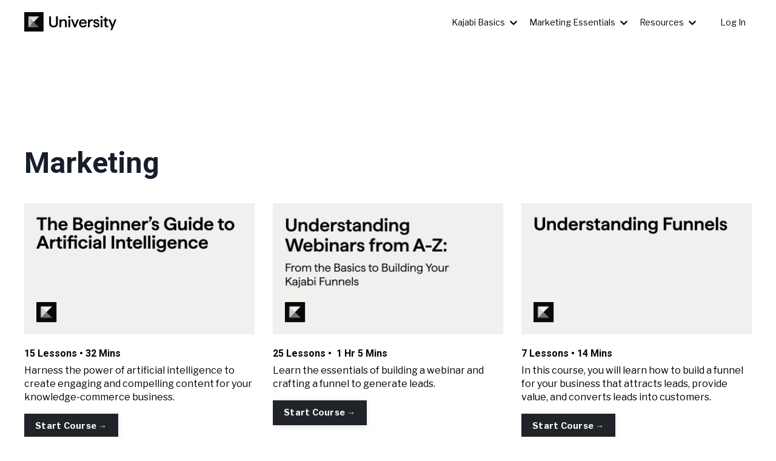

--- FILE ---
content_type: text/html; charset=utf-8
request_url: https://university.mykajabi.com/marketing
body_size: 17786
content:
<!doctype html>
<html lang="en">
  <head>
    
              <meta name="csrf-param" content="authenticity_token">
              <meta name="csrf-token" content="xHvitwrHX5t2VJkZgQq7vDvkolm1Fhy1c4X81V0yhuLx7kpF+qzohh88r166iTGLz2DVnhjbYSg//2RCf1/n6A==">
            
    <title>
      
        Welcome to Kajabi University
      
    </title>
    <meta charset="utf-8" />
    <meta http-equiv="x-ua-compatible" content="ie=edge, chrome=1">
    <meta name="viewport" content="width=device-width, initial-scale=1, shrink-to-fit=no">
    
      <meta name="description" content="Learn how to grow your business with Kajabi University. Resources specifically tailored to build your confidence and help you thrive. " />
    
    <meta property="og:type" content="website">
<meta property="og:url" content="https://university.mykajabi.com/marketing">
<meta name="twitter:card" content="summary_large_image">

<meta property="og:title" content="Welcome to Kajabi University">
<meta name="twitter:title" content="Welcome to Kajabi University">


<meta property="og:description" content="Learn how to grow your business with Kajabi University. Resources specifically tailored to build your confidence and help you thrive. ">
<meta name="twitter:description" content="Learn how to grow your business with Kajabi University. Resources specifically tailored to build your confidence and help you thrive. ">


<meta property="og:image" content="https://kajabi-storefronts-production.kajabi-cdn.com/kajabi-storefronts-production/file-uploads/sites/5280/images/b82a543-e5bc-176b-c2da-3824bde7f738_KU26_SEO_BL.jpg">
<meta name="twitter:image" content="https://kajabi-storefronts-production.kajabi-cdn.com/kajabi-storefronts-production/file-uploads/sites/5280/images/b82a543-e5bc-176b-c2da-3824bde7f738_KU26_SEO_BL.jpg">


    
      <link href="https://kajabi-storefronts-production.kajabi-cdn.com/kajabi-storefronts-production/file-uploads/themes/2164365179/settings_images/ffa332-f0fc-b007-6cda-1a7e5bf0318f_d1c26ac6-83de-4d86-85e5-35f7a28b3007.png?v=2" rel="shortcut icon" />
    
    <link rel="canonical" href="https://university.mykajabi.com/marketing" />

    <!-- Google Fonts ====================================================== -->
    <link rel="preconnect" href="https://fonts.gstatic.com" crossorigin>
    
    
    
    <link rel="stylesheet" media="print" onload="this.onload=null;this.removeAttribute(&#39;media&#39;);" type="text/css" href="//fonts.googleapis.com/css?family=Libre+Franklin:400,700,400italic,700italic|Roboto:400,700,400italic,700italic&amp;display=swap" />

    <!-- Kajabi CSS ======================================================== -->
    <link rel="stylesheet" media="print" onload="this.onload=null;this.removeAttribute(&#39;media&#39;);" type="text/css" href="https://kajabi-app-assets.kajabi-cdn.com/assets/core-0d125629e028a5a14579c81397830a1acd5cf5a9f3ec2d0de19efb9b0795fb03.css" />

    

    <!-- Font Awesome Icons -->
    <link rel="stylesheet" media="print" onload="this.onload=null;this.removeAttribute(&#39;media&#39;);" type="text/css" crossorigin="anonymous" href="https://use.fontawesome.com/releases/v5.15.2/css/all.css" />

    <link rel="stylesheet" media="screen" href="https://kajabi-storefronts-production.kajabi-cdn.com/kajabi-storefronts-production/themes/2164365179/assets/styles.css?1767988660186632" />

    <!-- Customer CSS ====================================================== -->
    <!-- If you're using custom css that affects the first render of the page, replace async_style_link below with styesheet_tag -->
    <link rel="stylesheet" media="print" onload="this.onload=null;this.removeAttribute(&#39;media&#39;);" type="text/css" href="https://kajabi-storefronts-production.kajabi-cdn.com/kajabi-storefronts-production/themes/2164365179/assets/overrides.css?1767988660186632" />
    <style>
  /* Custom CSS Added Via Theme Settings */
  <a href="#" class="myButton">Over 350 Training Videos</a>

.myButton {
	background-color:#44c767;
	border-radius:28px;
	border:1px solid #18ab29;
	display:inline-block;
	cursor:pointer;
	color:#ffffff;
	font-family:Arial;
	font-size:17px;
	padding:16px 31px;
	text-decoration:none;
	text-shadow:0px 1px 0px #2f6627;
}
.myButton:hover {
	background-color:#5cbf2a;
}
.myButton:active {
	position:relative;
	top:1px;
}
</style>


    <!-- Kajabi Editor Only CSS ============================================ -->
    

    <!-- Header hook ======================================================= -->
    <script type="text/javascript">
  var Kajabi = Kajabi || {};
</script>
<script type="text/javascript">
  Kajabi.currentSiteUser = {
    "id" : "-1",
    "type" : "Guest",
    "contactId" : "",
  };
</script>
<script type="text/javascript">
  Kajabi.theme = {
    activeThemeName: "Encore Page 2​.x",
    previewThemeId: null,
    editor: false
  };
</script>
<meta name="turbo-prefetch" content="false">
<!-- Enzuzo -->
<script src="https://app.enzuzo.com/scripts/cookiebar/85e236b0-ae9c-11f0-adb5-c74fabdf0bed"></script>

<meta name='zd-site-verification' content='epklsofctmeupnlb8au6a' />

<!-- Google Tag Manager -->
<script>(function(w,d,s,l,i){w[l]=w[l]||[];w[l].push({'gtm.start':
new Date().getTime(),event:'gtm.js'});var f=d.getElementsByTagName(s)[0],
j=d.createElement(s),dl=l!='dataLayer'?'&l='+l:'';j.async=true;j.src=
'https://www.googletagmanager.com/gtm.js?id='+i+dl;f.parentNode.insertBefore(j,f);
})(window,document,'script','dataLayer','GTM-WGXBWXJ');</script>
<!-- End Google Tag Manager -->

<!-- Google Tag Manager (noscript) -->
<noscript><iframe src="https://www.googletagmanager.com/ns.html?id=GTM-WGXBWXJ"
height="0" width="0" style="display:none;visibility:hidden"></iframe></noscript>
<!-- End Google Tag Manager (noscript) -->

<!-- Global site tag (gtag.js) - Google Analytics -->
<script async src="https://www.googletagmanager.com/gtag/js?id=G-TG9ZKV5R8C"></script>
<script>
  window.dataLayer = window.dataLayer || [];
  function gtag(){dataLayer.push(arguments);}
  gtag('js', new Date());

  gtag('config', 'G-TG9ZKV5R8C');
</script>

<!-- Mindstamp variables for university.mykajabi.com -->
<script type="module">setTimeout(()=>{var e={custom_id:Kajabi.currentSiteUser.contactId},r=Object.keys(e).map(function(r){return e[r]?r+"="+e[r]:""});if(r=r.filter(Boolean).join("&"),window.ms_query_string=r,r.length){for(var i=0,frames=document.getElementsByTagName("iframe");i<frames.length;++i)if(frames[i].src.includes("mindstamp")){var s=frames[i].src+(frames[i].src.includes("?")?"&"+r:"?"+r);frames[i].src=s,window.ms_last_url=s}}else setTimeout(()=>{if(r=(r=Object.keys(e={custom_id:Kajabi.currentSiteUser.contactId}).map(function(r){return e[r]?r+"="+e[r]:""})).filter(Boolean).join("&"),window.ms_query_string_2=r,r.length){for(var i=0,frames=document.getElementsByTagName("iframe");i<frames.length;++i)if(frames[i].src.includes("mindstamp")){var s=frames[i].src+(frames[i].src.includes("?")?"&"+r:"?"+r);frames[i].src=s,window.ms_last_url=s}}},750)},100);</script>

<!-- Rudderstack IO tracking Check with Juan, Aaron, Tristan, Darrell -->
<script type="text/javascript">
  !function(){var e=window.rudderanalytics=window.rudderanalytics||[];e.methods=["load","page","track","identify","alias","group","ready","reset","getAnonymousId","setAnonymousId","getUserId","getUserTraits","getGroupId","getGroupTraits","startSession","endSession"],e.factory=function(t){return function(){e.push([t].concat(Array.prototype.slice.call(arguments)))}};for(var t=0;t<e.methods.length;t++){var r=e.methods[t];e[r]=e.factory(r)}e.loadJS=function(e,t){var r=document.createElement("script");r.type="text/javascript",r.async=!0,r.src="https://cdn.rudderlabs.com/v1.1/rudder-analytics.min.js";var a=document.getElementsByTagName("script")[0];a.parentNode.insertBefore(r,a)},e.loadJS(),
  e.load("2ZPKTrLPepb7nQQYsn8khSibfr0","https://kajabiaarnyhwq.dataplane.rudderstack.com"),
  e.page()}();
</script>

<script>
  (function(h,o,u,n,d) {
    h=h[d]=h[d]||{q:[],onReady:function(c){h.q.push(c)}}
    d=o.createElement(u);d.async=1;d.src=n
    n=o.getElementsByTagName(u)[0];n.parentNode.insertBefore(d,n)
  })(window,document,'script','https://www.datadoghq-browser-agent.com/us1/v5/datadog-rum.js','DD_RUM')
  window.DD_RUM.onReady(function() {
    window.DD_RUM.init({
      clientToken: 'pub089003b4289f27a2dca4f54ef5697a55',
      applicationId: 'e90b1688-33af-4f76-a8f5-2e4bd7bac933',
      // `site` refers to the Datadog site parameter of your organization
      // see https://docs.datadoghq.com/getting_started/site/
      site: 'datadoghq.com',
      service: 'university.mykajabi.com',
      env: 'production',
      // Specify a version number to identify the deployed version of your application in Datadog
      // version: '1.0.0', 
      sessionSampleRate: 100,
      sessionReplaySampleRate: 20,
      trackUserInteractions: true,
      trackResources: true,
      trackLongTasks: true,
      defaultPrivacyLevel: 'mask-user-input',
    });

    if (Kajabi.currentSiteUser.id != "-1") { 
      window.DD_RUM.setUser({id: Kajabi.currentSiteUser.id});
    }
  })

</script><script>
(function(i,s,o,g,r,a,m){i['GoogleAnalyticsObject']=r;i[r]=i[r]||function(){
(i[r].q=i[r].q||[]).push(arguments)
},i[r].l=1*new Date();a=s.createElement(o),
m=s.getElementsByTagName(o)[0];a.async=1;a.src=g;m.parentNode.insertBefore(a,m)
})(window,document,'script','//www.google-analytics.com/analytics.js','ga');
ga('create', 'UA-78335914-1', 'auto', {});
ga('send', 'pageview');
</script>
<style type="text/css">
  #editor-overlay {
    display: none;
    border-color: #2E91FC;
    position: absolute;
    background-color: rgba(46,145,252,0.05);
    border-style: dashed;
    border-width: 3px;
    border-radius: 3px;
    pointer-events: none;
    cursor: pointer;
    z-index: 10000000000;
  }
  .editor-overlay-button {
    color: white;
    background: #2E91FC;
    border-radius: 2px;
    font-size: 13px;
    margin-inline-start: -24px;
    margin-block-start: -12px;
    padding-block: 3px;
    padding-inline: 10px;
    text-transform:uppercase;
    font-weight:bold;
    letter-spacing:1.5px;

    left: 50%;
    top: 50%;
    position: absolute;
  }
</style>
<script src="https://kajabi-app-assets.kajabi-cdn.com/vite/assets/track_analytics-999259ad.js" crossorigin="anonymous" type="module"></script><link rel="modulepreload" href="https://kajabi-app-assets.kajabi-cdn.com/vite/assets/stimulus-576c66eb.js" as="script" crossorigin="anonymous">
<link rel="modulepreload" href="https://kajabi-app-assets.kajabi-cdn.com/vite/assets/track_product_analytics-9c66ca0a.js" as="script" crossorigin="anonymous">
<link rel="modulepreload" href="https://kajabi-app-assets.kajabi-cdn.com/vite/assets/stimulus-e54d982b.js" as="script" crossorigin="anonymous">
<link rel="modulepreload" href="https://kajabi-app-assets.kajabi-cdn.com/vite/assets/trackProductAnalytics-3d5f89d8.js" as="script" crossorigin="anonymous">      <script type="text/javascript">
        if (typeof (window.rudderanalytics) === "undefined") {
          !function(){"use strict";window.RudderSnippetVersion="3.0.3";var sdkBaseUrl="https://cdn.rudderlabs.com/v3"
          ;var sdkName="rsa.min.js";var asyncScript=true;window.rudderAnalyticsBuildType="legacy",window.rudderanalytics=[]
          ;var e=["setDefaultInstanceKey","load","ready","page","track","identify","alias","group","reset","setAnonymousId","startSession","endSession","consent"]
          ;for(var n=0;n<e.length;n++){var t=e[n];window.rudderanalytics[t]=function(e){return function(){
          window.rudderanalytics.push([e].concat(Array.prototype.slice.call(arguments)))}}(t)}try{
          new Function('return import("")'),window.rudderAnalyticsBuildType="modern"}catch(a){}
          if(window.rudderAnalyticsMount=function(){
          "undefined"==typeof globalThis&&(Object.defineProperty(Object.prototype,"__globalThis_magic__",{get:function get(){
          return this},configurable:true}),__globalThis_magic__.globalThis=__globalThis_magic__,
          delete Object.prototype.__globalThis_magic__);var e=document.createElement("script")
          ;e.src="".concat(sdkBaseUrl,"/").concat(window.rudderAnalyticsBuildType,"/").concat(sdkName),e.async=asyncScript,
          document.head?document.head.appendChild(e):document.body.appendChild(e)
          },"undefined"==typeof Promise||"undefined"==typeof globalThis){var d=document.createElement("script")
          ;d.src="https://polyfill-fastly.io/v3/polyfill.min.js?version=3.111.0&features=Symbol%2CPromise&callback=rudderAnalyticsMount",
          d.async=asyncScript,document.head?document.head.appendChild(d):document.body.appendChild(d)}else{
          window.rudderAnalyticsMount()}window.rudderanalytics.load("2apYBMHHHWpiGqicceKmzPebApa","https://kajabiaarnyhwq.dataplane.rudderstack.com",{})}();
        }
      </script>
      <script type="text/javascript">
        if (typeof (window.rudderanalytics) !== "undefined") {
          rudderanalytics.page({"account_id":"52","site_id":"5280"});
        }
      </script>
      <script type="text/javascript">
        if (typeof (window.rudderanalytics) !== "undefined") {
          (function () {
            function AnalyticsClickHandler (event) {
              const targetEl = event.target.closest('a') || event.target.closest('button');
              if (targetEl) {
                rudderanalytics.track('Site Link Clicked', Object.assign(
                  {"account_id":"52","site_id":"5280"},
                  {
                    link_text: targetEl.textContent.trim(),
                    link_href: targetEl.href,
                    tag_name: targetEl.tagName,
                  }
                ));
              }
            };
            document.addEventListener('click', AnalyticsClickHandler);
          })();
        }
      </script>
<meta name="robots" content="noindex, nofollow"><meta name='site_locale' content='en'><style type="text/css">
  /* Font Awesome 4 */
  .fa.fa-twitter{
    font-family:sans-serif;
  }
  .fa.fa-twitter::before{
    content:"𝕏";
    font-size:1.2em;
  }

  /* Font Awesome 5 */
  .fab.fa-twitter{
    font-family:sans-serif;
  }
  .fab.fa-twitter::before{
    content:"𝕏";
    font-size:1.2em;
  }
</style>
<link rel="stylesheet" href="https://cdn.jsdelivr.net/npm/@kajabi-ui/styles@1.0.4/dist/kajabi_products/kajabi_products.css" />
<script type="module" src="https://cdn.jsdelivr.net/npm/@pine-ds/core@3.14.0/dist/pine-core/pine-core.esm.js"></script>
<script nomodule src="https://cdn.jsdelivr.net/npm/@pine-ds/core@3.14.0/dist/pine-core/index.esm.js"></script>


  </head>

  <style>
  

  
    
  
</style>

  <body id="encore-theme" class="background-unrecognized sage-excluded">
    


    <div id="section-header" data-section-id="header">

<style>
  /* Default Header Styles */
  .header {
    
      background-color: transparent;
    
    font-size: 14px;
  }
  .header a,
  .header a.link-list__link,
  .header a.link-list__link:hover,
  .header a.social-icons__icon,
  .header .user__login a,
  .header .dropdown__item a,
  .header .dropdown__trigger:hover {
    color: #000000;
  }
  .header .dropdown__trigger {
    color: #000000 !important;
  }
  /* Mobile Header Styles */
  @media (max-width: 767px) {
    .header {
      
      font-size: 14px;
    }
    
    .header .hamburger__slices .hamburger__slice {
      
        background-color: #000000;
      
    }
    
      .header a.link-list__link, .dropdown__item a, .header__content--mobile {
        text-align: left;
      }
    
    .header--overlay .header__content--mobile  {
      padding-bottom: 20px;
    }
  }
  /* Sticky Styles */
  
    .header.header--fixed {
      background-color: ;
      
        background-color: ;
      
      
        background-color: #ffffff;
      
    }
    
    
    .header.header--fixed .hamburger__slice {
      
        background-color: ;
      
    }
  
</style>

<div class="hidden">
  
    
  
    
  
    
  
    
  
    
  
    
  
  
  
  
</div>

<header class="header header--overlay sticky   header--close-on-scroll" kjb-settings-id="sections_header_settings_background_color">
  <div class="hello-bars">
    
      
    
      
    
      
    
      
    
      
    
      
    
  </div>
  
    <div class="header__wrap">
      <div class="header__content header__content--desktop background-unrecognized">
        <div class="container header__container media justify-content-center">
          
            
                <style>
@media (min-width: 768px) {
  #block-1555988494486 {
    text-align: left;
  }
} 
</style>

<div 
  id="block-1555988494486" 
  class="header__block header__block--logo header__block--show header__switch-content " 
  kjb-settings-id="sections_header_blocks_1555988494486_settings_stretch"
  
>
  

<style>
  #block-1555988494486 {
    line-height: 1;
  }
  #block-1555988494486 .logo__image {
    display: block;
    width: 160px;
  }
  #block-1555988494486 .logo__text {
    color: ;
  }
</style>

<a class="logo" href="/">
  
    
      <img loading="auto" class="logo__image" alt="Header Logo" kjb-settings-id="sections_header_blocks_1555988494486_settings_logo" src="https://kajabi-storefronts-production.kajabi-cdn.com/kajabi-storefronts-production/file-uploads/themes/2164348634/settings_images/8c6a3-b2f-e342-2861-a076af58da7_2bbaa621-9a85-42f9-86cc-959f4246a5e2.png" />
    
  
</a>

</div>

              
          
            
                <style>
@media (min-width: 768px) {
  #block-1628033452708 {
    text-align: right;
  }
} 
</style>

<div 
  id="block-1628033452708" 
  class="header__block header__switch-content header__block--dropdown stretch" 
  kjb-settings-id="sections_header_blocks_1628033452708_settings_stretch"
  
>
  <style>
  /* Dropdown menu colors for desktop */
  @media (min-width: 768px) {
    #block-1628033452708 .dropdown__menu {
      background-color: #FFFFFF;
    }
    #block-1628033452708 .dropdown__item a {
      color: #595959;
    }
  }
  /* Mobile menu text alignment */
  @media (max-width: 767px) {
    #block-1628033452708 .dropdown__item a {
      text-align: left;
    }
  }
</style>

<div class="dropdown" kjb-settings-id="sections_header_blocks_1628033452708_settings_trigger">
  <a class="dropdown__trigger">
    
      Kajabi Basics
    
    
      <i class="dropdown__icon fa fa-chevron-down"></i>
    
  </a>
  <div class="dropdown__menu dropdown__menu--text-center ">
    
      <span class="dropdown__item"><a href="https://university.mykajabi.com/website" >Website</a></span>
    
      <span class="dropdown__item"><a href="https://university.mykajabi.com/products" >Products</a></span>
    
      <span class="dropdown__item"><a href="https://university.mykajabi.com/memberships" >Memberships & Communities</a></span>
    
  </div>
</div>

</div>

              
          
            
                <style>
@media (min-width: 768px) {
  #block-1628033507541 {
    text-align: center;
  }
} 
</style>

<div 
  id="block-1628033507541" 
  class="header__block header__switch-content header__block--dropdown " 
  kjb-settings-id="sections_header_blocks_1628033507541_settings_stretch"
  
>
  <style>
  /* Dropdown menu colors for desktop */
  @media (min-width: 768px) {
    #block-1628033507541 .dropdown__menu {
      background-color: #FFFFFF;
    }
    #block-1628033507541 .dropdown__item a {
      color: #595959;
    }
  }
  /* Mobile menu text alignment */
  @media (max-width: 767px) {
    #block-1628033507541 .dropdown__item a {
      text-align: left;
    }
  }
</style>

<div class="dropdown" kjb-settings-id="sections_header_blocks_1628033507541_settings_trigger">
  <a class="dropdown__trigger">
    
      Marketing Essentials
    
    
      <i class="dropdown__icon fa fa-chevron-down"></i>
    
  </a>
  <div class="dropdown__menu dropdown__menu--text-center ">
    
      <span class="dropdown__item"><a href="https://university.mykajabi.com/marketing#section-1651602566349" >Fundamentals</a></span>
    
      <span class="dropdown__item"><a href="https://university.mykajabi.com/marketing#section-1634850472594" >Attention</a></span>
    
      <span class="dropdown__item"><a href="https://university.mykajabi.com/marketing#section-1635287604836" >Subscription</a></span>
    
      <span class="dropdown__item"><a href="https://university.mykajabi.com/marketing#section-1635287720040" >Acquisition</a></span>
    
      <span class="dropdown__item"><a href="https://university.mykajabi.com/marketing#section-1635287789556" >Monetization</a></span>
    
  </div>
</div>

</div>

              
          
            
                <style>
@media (min-width: 768px) {
  #block-1628033566628 {
    text-align: left;
  }
} 
</style>

<div 
  id="block-1628033566628" 
  class="header__block header__switch-content header__block--dropdown " 
  kjb-settings-id="sections_header_blocks_1628033566628_settings_stretch"
  
>
  <style>
  /* Dropdown menu colors for desktop */
  @media (min-width: 768px) {
    #block-1628033566628 .dropdown__menu {
      background-color: #FFFFFF;
    }
    #block-1628033566628 .dropdown__item a {
      color: #595959;
    }
  }
  /* Mobile menu text alignment */
  @media (max-width: 767px) {
    #block-1628033566628 .dropdown__item a {
      text-align: left;
    }
  }
</style>

<div class="dropdown" kjb-settings-id="sections_header_blocks_1628033566628_settings_trigger">
  <a class="dropdown__trigger">
    
      Resources
    
    
      <i class="dropdown__icon fa fa-chevron-down"></i>
    
  </a>
  <div class="dropdown__menu dropdown__menu--text-center ">
    
      <span class="dropdown__item"><a href="http://learn.kajabi.com" >Training Webinars</a></span>
    
      <span class="dropdown__item"><a href="http://help.kajabi.com/" >Help Center</a></span>
    
      <span class="dropdown__item"><a href="https://learn.kajabi.com/downloads" >Free Guides & Downloads</a></span>
    
      <span class="dropdown__item"><a href="https://kajabi.com/creator-stories" >Creator Stories</a></span>
    
      <span class="dropdown__item"><a href="https://kajabi.com/blog" >Blog</a></span>
    
  </div>
</div>

</div>

              
          
            
                <style>
@media (min-width: 768px) {
  #block-1634076550981 {
    text-align: right;
  }
} 
</style>

<div 
  id="block-1634076550981" 
  class="header__block header__switch-content header__block--menu " 
  kjb-settings-id="sections_header_blocks_1634076550981_settings_stretch"
  
>
  <div class="link-list justify-content-right" kjb-settings-id="sections_header_blocks_1634076550981_settings_menu">
  
</div>

</div>

              
          
            
                <style>
@media (min-width: 768px) {
  #block-1555988487706 {
    text-align: left;
  }
} 
</style>

<div 
  id="block-1555988487706" 
  class="header__block header__switch-content header__block--user " 
  kjb-settings-id="sections_header_blocks_1555988487706_settings_stretch"
  
>
  <style>
  /* Dropdown menu colors for desktop */
  @media (min-width: 768px) {
    #block-1555988487706 .dropdown__menu {
      background: #FFFFFF;
      color: #0072ef;
    }
    #block-1555988487706 .dropdown__item a,
    #block-1555988487706 {
      color: #0072ef;
    }
  }
  /* Mobile menu text alignment */
  @media (max-width: 767px) {
    #block-1555988487706 .dropdown__item a,
    #block-1555988487706 .user__login a {
      text-align: left;
    }
  }
</style>

<div class="user" kjb-settings-id="sections_header_blocks_1555988487706_settings_language_login">
  
    <span class="user__login" kjb-settings-id="language_login"><a href="/login">Log In</a></span>
  
</div>

</div>

              
          
          
            <div class="hamburger hidden--desktop" kjb-settings-id="sections_header_settings_hamburger_color">
              <div class="hamburger__slices">
                <div class="hamburger__slice hamburger--slice-1"></div>
                <div class="hamburger__slice hamburger--slice-2"></div>
                <div class="hamburger__slice hamburger--slice-3"></div>
                <div class="hamburger__slice hamburger--slice-4"></div>
              </div>
            </div>
          
          
        </div>
      </div>
      <div class="header__content header__content--mobile">
        <div class="header__switch-content header__spacer"></div>
      </div>
    </div>
  
</header>

</div>
    <main>
      <div data-content-for-index data-dynamic-sections="index"><div id="section-1628694891494" data-section-id="1628694891494"><style>
  
  #section-1628694891494 .section__overlay {
    position: absolute;
    width: 100%;
    height: 100%;
    left: 0;
    top: 0;
    background-color: ;
  }
  #section-1628694891494 .sizer {
    padding-top: 0px;
    padding-bottom: 40px;
  }
  #section-1628694891494 .container {
    max-width: calc(1260px + 10px + 10px);
    padding-right: 10px;
    padding-left: 10px;
    
  }
  #section-1628694891494 .row {
    
  }
  #section-1628694891494 .container--full {
    width: 100%;
    max-width: calc(100% + 10px + 10px);
  }
  @media (min-width: 768px) {
    
    #section-1628694891494 .sizer {
      padding-top: 150px;
      padding-bottom: 25px;
    }
    #section-1628694891494 .container {
      max-width: calc(1260px + 40px + 40px);
      padding-right: 40px;
      padding-left: 40px;
    }
    #section-1628694891494 .container--full {
      max-width: calc(100% + 40px + 40px);
    }
  }
  
    #section-1628694891494 .row {
      -webkit-box-align: stretch !important;
      -ms-flex-align: stretch !important;
      align-items: stretch !important;
    }
  
  
</style>


<section kjb-settings-id="sections_1628694891494_settings_background_color"
  class="section
  
  
   "
  data-reveal-event=""
  data-reveal-offset=""
  data-reveal-units="seconds">
  <div class="sizer ">
    
    <div class="section__overlay"></div>
    <div class="container ">
      <div class="row align-items-center justify-content-center">
        
          




<style>
  /* flush setting */
  
  
  /* margin settings */
  #block-1681337670633, [data-slick-id="1681337670633"] {
    margin-top: 0px;
    margin-right: 0px;
    margin-bottom: 0px;
    margin-left: 0px;
  }
  #block-1681337670633 .block, [data-slick-id="1681337670633"] .block {
    /* border settings */
    border: 4px  black;
    border-radius: 4px;
    

    /* background color */
    
    /* default padding for mobile */
    
    
      padding: 20px;
    
    
      
        padding: 20px;
      
    
    /* mobile padding overrides */
    
    
      padding-top: 0px;
    
    
      padding-right: 0px;
    
    
      padding-bottom: 0px;
    
    
      padding-left: 0px;
    
  }

  @media (min-width: 768px) {
    /* desktop margin settings */
    #block-1681337670633, [data-slick-id="1681337670633"] {
      margin-top: 0px;
      margin-right: 0px;
      margin-bottom: 0px;
      margin-left: 0px;
    }
    #block-1681337670633 .block, [data-slick-id="1681337670633"] .block {
      /* default padding for desktop  */
      
      
        
          padding: 30px;
        
      
      /* desktop padding overrides */
      
      
        padding-top: 0px;
      
      
        padding-right: 0px;
      
      
        padding-bottom: 0px;
      
      
        padding-left: 0px;
      
    }
  }
  /* mobile text align */
  @media (max-width: 767px) {
    #block-1681337670633, [data-slick-id="1681337670633"] {
      text-align: left;
    }
  }
</style>



  <div class="block-break"></div>

<div
  id="block-1681337670633"
  class="
  block-type--text
  text-left
  col-12
  
  
  
    
  
  
  "
  
  data-reveal-event=""
  data-reveal-offset=""
  data-reveal-units="seconds"
  
    kjb-settings-id="sections_1628694891494_blocks_1681337670633_settings_width"
  
  
>
  <div class="block
    box-shadow-
    "
    
      data-aos="none"
      data-aos-delay="0"
      data-aos-duration="0"
    
    
  >
    
    <style>
  
  #block-1577982541036_0 .btn {
    margin-top: 1rem;
  }
</style>


  <h1>Marketing</h1>




  </div>
</div>

  <div class="block-break"></div>


        
          




<style>
  /* flush setting */
  
  
  /* margin settings */
  #block-1709741702938, [data-slick-id="1709741702938"] {
    margin-top: 0px;
    margin-right: 0px;
    margin-bottom: 0px;
    margin-left: 0px;
  }
  #block-1709741702938 .block, [data-slick-id="1709741702938"] .block {
    /* border settings */
    border: 0px none black;
    border-radius: 0px;
    

    /* background color */
    
    /* default padding for mobile */
    
    
    
    /* mobile padding overrides */
    
    
      padding-top: 20px;
    
    
      padding-right: 20px;
    
    
      padding-bottom: 20px;
    
    
      padding-left: 20px;
    
  }

  @media (min-width: 768px) {
    /* desktop margin settings */
    #block-1709741702938, [data-slick-id="1709741702938"] {
      margin-top: 0px;
      margin-right: 0px;
      margin-bottom: 0px;
      margin-left: 0px;
    }
    #block-1709741702938 .block, [data-slick-id="1709741702938"] .block {
      /* default padding for desktop  */
      
      
      /* desktop padding overrides */
      
      
        padding-top: 0px;
      
      
        padding-right: 0px;
      
      
        padding-bottom: 0px;
      
      
        padding-left: 0px;
      
    }
  }
  /* mobile text align */
  @media (max-width: 767px) {
    #block-1709741702938, [data-slick-id="1709741702938"] {
      text-align: center;
    }
  }
</style>



<div
  id="block-1709741702938"
  class="
  block-type--feature
  text-left
  col-4
  
  
  
    
  
  
  "
  
  data-reveal-event=""
  data-reveal-offset=""
  data-reveal-units="seconds"
  
    kjb-settings-id="sections_1628694891494_blocks_1709741702938_settings_width"
  
  
>
  <div class="block
    box-shadow-none
    "
    
      data-aos="none"
      data-aos-delay="0"
      data-aos-duration="0"
    
    
  >
    
    
<style>
  #block-1709741702938 .feature__image,
  [data-slick-id="1709741702938"] .feature__image {
    width: 400px;
    border-radius: 0px;
  }
  
</style>
<div class="feature">
  
    
      <a href="https://university.mykajabi.com/products/the-beginner-s-guide-to-artificial-intelligence"   >
    
      <img loading="auto" class="feature__image" alt="Trust and Security Training" kjb-settings-id="sections_1628694891494_blocks_1709741702938_settings_image" src="https://kajabi-storefronts-production.kajabi-cdn.com/kajabi-storefronts-production/file-uploads/themes/2164348634/settings_images/d46c1f2-104a-4e23-7387-d212f0fd6d7_0d6743c6-cc23-4fde-9f52-58fc1db93649.jpg" />
    
      </a>
    
  
  <div 
    class="feature__text" 
    kjb-settings-id="sections_1628694891494_blocks_1709741702938_settings_text" 
    
  >
    <h6><span style="color: #000000;">15 Lessons • 32 Mins</span></h6>
<p><span style="color: #000000;">Harness the power of artificial intelligence to create engaging and compelling content for your knowledge-commerce business.</span></p>
  </div>
  
    






<style>
  #block-1709741702938 .btn,
  [data-slick-id="1709741702938"] .block .btn {
    color: #ffffff;
    border-color: #202327;
    border-radius: 0px;
    background-color: #202327;
  }
  #block-1709741702938 .btn--outline,
  [data-slick-id="1709741702938"] .block .btn--outline {
    background: transparent;
    color: #202327;
  }
</style>

<a class="btn btn--solid btn--small btn--auto" href="https://university.mykajabi.com/products/the-beginner-s-guide-to-artificial-intelligence"    kjb-settings-id="sections_1628694891494_blocks_1709741702938_settings_btn_background_color" role="button">
  Start Course →
</a>



  
</div>

  </div>
</div>


        
          




<style>
  /* flush setting */
  
  
  /* margin settings */
  #block-1675460915729, [data-slick-id="1675460915729"] {
    margin-top: 0px;
    margin-right: 0px;
    margin-bottom: 0px;
    margin-left: 0px;
  }
  #block-1675460915729 .block, [data-slick-id="1675460915729"] .block {
    /* border settings */
    border: 0px none black;
    border-radius: 0px;
    

    /* background color */
    
    /* default padding for mobile */
    
    
    
    /* mobile padding overrides */
    
    
      padding-top: 20px;
    
    
      padding-right: 20px;
    
    
      padding-bottom: 20px;
    
    
      padding-left: 20px;
    
  }

  @media (min-width: 768px) {
    /* desktop margin settings */
    #block-1675460915729, [data-slick-id="1675460915729"] {
      margin-top: 0px;
      margin-right: 0px;
      margin-bottom: 0px;
      margin-left: 0px;
    }
    #block-1675460915729 .block, [data-slick-id="1675460915729"] .block {
      /* default padding for desktop  */
      
      
      /* desktop padding overrides */
      
      
        padding-top: 0px;
      
      
        padding-right: 0px;
      
      
        padding-bottom: 0px;
      
      
        padding-left: 0px;
      
    }
  }
  /* mobile text align */
  @media (max-width: 767px) {
    #block-1675460915729, [data-slick-id="1675460915729"] {
      text-align: center;
    }
  }
</style>



<div
  id="block-1675460915729"
  class="
  block-type--feature
  text-left
  col-4
  
  
  
    
  
  
  "
  
  data-reveal-event=""
  data-reveal-offset=""
  data-reveal-units="seconds"
  
    kjb-settings-id="sections_1628694891494_blocks_1675460915729_settings_width"
  
  
>
  <div class="block
    box-shadow-none
    "
    
      data-aos="none"
      data-aos-delay="0"
      data-aos-duration="0"
    
    
  >
    
    
<style>
  #block-1675460915729 .feature__image,
  [data-slick-id="1675460915729"] .feature__image {
    width: 400px;
    border-radius: 0px;
  }
  
</style>
<div class="feature">
  
    
      <a href="https://university.mykajabi.com/products/understanding-webinars-from-a-z"   >
    
      <img loading="auto" class="feature__image" alt="Understanding Webinars from A-Z" kjb-settings-id="sections_1628694891494_blocks_1675460915729_settings_image" src="https://kajabi-storefronts-production.kajabi-cdn.com/kajabi-storefronts-production/file-uploads/themes/2164365179/settings_images/f187168-af46-670-bf76-88ad81b0542f_230faa26-9077-49fa-8c4b-3c8a5cfa4cff.jpg" />
    
      </a>
    
  
  <div 
    class="feature__text" 
    kjb-settings-id="sections_1628694891494_blocks_1675460915729_settings_text" 
    
  >
    <h6><span style="color: #000000;"><strong>25 Lessons •  1 Hr 5 Mins</strong></span></h6>
<p><span style="color: #000000;">Learn the essentials of building a webinar and crafting a funnel to generate leads. </span></p>
  </div>
  
    






<style>
  #block-1675460915729 .btn,
  [data-slick-id="1675460915729"] .block .btn {
    color: #ffffff;
    border-color: #202327;
    border-radius: 0px;
    background-color: #202327;
  }
  #block-1675460915729 .btn--outline,
  [data-slick-id="1675460915729"] .block .btn--outline {
    background: transparent;
    color: #202327;
  }
</style>

<a class="btn btn--solid btn--small btn--auto" href="https://university.mykajabi.com/products/understanding-webinars-from-a-z"    kjb-settings-id="sections_1628694891494_blocks_1675460915729_settings_btn_background_color" role="button">
  Start Course →
</a>



  
</div>

  </div>
</div>


        
          




<style>
  /* flush setting */
  
  
  /* margin settings */
  #block-1669232527327, [data-slick-id="1669232527327"] {
    margin-top: 0px;
    margin-right: 0px;
    margin-bottom: 0px;
    margin-left: 0px;
  }
  #block-1669232527327 .block, [data-slick-id="1669232527327"] .block {
    /* border settings */
    border: 0px none black;
    border-radius: 0px;
    

    /* background color */
    
    /* default padding for mobile */
    
    
    
    /* mobile padding overrides */
    
    
      padding-top: 20px;
    
    
      padding-right: 20px;
    
    
      padding-bottom: 20px;
    
    
      padding-left: 20px;
    
  }

  @media (min-width: 768px) {
    /* desktop margin settings */
    #block-1669232527327, [data-slick-id="1669232527327"] {
      margin-top: 0px;
      margin-right: 0px;
      margin-bottom: 0px;
      margin-left: 0px;
    }
    #block-1669232527327 .block, [data-slick-id="1669232527327"] .block {
      /* default padding for desktop  */
      
      
      /* desktop padding overrides */
      
      
        padding-top: 0px;
      
      
        padding-right: 0px;
      
      
        padding-bottom: 0px;
      
      
        padding-left: 0px;
      
    }
  }
  /* mobile text align */
  @media (max-width: 767px) {
    #block-1669232527327, [data-slick-id="1669232527327"] {
      text-align: center;
    }
  }
</style>



<div
  id="block-1669232527327"
  class="
  block-type--feature
  text-left
  col-4
  
  
  
    
  
  
  "
  
  data-reveal-event=""
  data-reveal-offset=""
  data-reveal-units="seconds"
  
    kjb-settings-id="sections_1628694891494_blocks_1669232527327_settings_width"
  
  
>
  <div class="block
    box-shadow-none
    "
    
      data-aos="none"
      data-aos-delay="0"
      data-aos-duration="0"
    
    
  >
    
    
<style>
  #block-1669232527327 .feature__image,
  [data-slick-id="1669232527327"] .feature__image {
    width: 400px;
    border-radius: 0px;
  }
  
</style>
<div class="feature">
  
    
      <a href="https://university.mykajabi.com/products/understanding-funnels"   >
    
      <img loading="auto" class="feature__image" alt="Understanding Funnels" kjb-settings-id="sections_1628694891494_blocks_1669232527327_settings_image" src="https://kajabi-storefronts-production.kajabi-cdn.com/kajabi-storefronts-production/file-uploads/themes/2164348634/settings_images/d5b54f4-810-a137-af5-c0ca37a1eafb_KU_Basics-14.jpg" />
    
      </a>
    
  
  <div 
    class="feature__text" 
    kjb-settings-id="sections_1628694891494_blocks_1669232527327_settings_text" 
    
  >
    <h6><span style="color: #000000;">7 Lessons • 14 Mins</span></h6>
<p><span style="color: #000000;">In this course, you will learn how to build a funnel for your business that attracts leads, provide value, and converts leads into customers.</span></p>
  </div>
  
    






<style>
  #block-1669232527327 .btn,
  [data-slick-id="1669232527327"] .block .btn {
    color: #ffffff;
    border-color: #202327;
    border-radius: 0px;
    background-color: #202327;
  }
  #block-1669232527327 .btn--outline,
  [data-slick-id="1669232527327"] .block .btn--outline {
    background: transparent;
    color: #202327;
  }
</style>

<a class="btn btn--solid btn--small btn--auto" href="https://university.mykajabi.com/products/understanding-funnels"    kjb-settings-id="sections_1628694891494_blocks_1669232527327_settings_btn_background_color" role="button">
  Start Course →
</a>



  
</div>

  </div>
</div>


        
          




<style>
  /* flush setting */
  
  
  /* margin settings */
  #block-1636502348003, [data-slick-id="1636502348003"] {
    margin-top: 0px;
    margin-right: 0px;
    margin-bottom: 0px;
    margin-left: 0px;
  }
  #block-1636502348003 .block, [data-slick-id="1636502348003"] .block {
    /* border settings */
    border: 0px none black;
    border-radius: 0px;
    

    /* background color */
    
    /* default padding for mobile */
    
    
    
    /* mobile padding overrides */
    
    
      padding-top: 20px;
    
    
      padding-right: 20px;
    
    
      padding-bottom: 20px;
    
    
      padding-left: 20px;
    
  }

  @media (min-width: 768px) {
    /* desktop margin settings */
    #block-1636502348003, [data-slick-id="1636502348003"] {
      margin-top: 0px;
      margin-right: 0px;
      margin-bottom: 0px;
      margin-left: 0px;
    }
    #block-1636502348003 .block, [data-slick-id="1636502348003"] .block {
      /* default padding for desktop  */
      
      
      /* desktop padding overrides */
      
      
        padding-top: 0px;
      
      
        padding-right: 0px;
      
      
        padding-bottom: 0px;
      
      
        padding-left: 0px;
      
    }
  }
  /* mobile text align */
  @media (max-width: 767px) {
    #block-1636502348003, [data-slick-id="1636502348003"] {
      text-align: center;
    }
  }
</style>



<div
  id="block-1636502348003"
  class="
  block-type--feature
  text-left
  col-4
  
  
  
    
  
  
  "
  
  data-reveal-event=""
  data-reveal-offset=""
  data-reveal-units="seconds"
  
    kjb-settings-id="sections_1628694891494_blocks_1636502348003_settings_width"
  
  
>
  <div class="block
    box-shadow-none
    "
    
      data-aos="none"
      data-aos-delay="0"
      data-aos-duration="0"
    
    
  >
    
    
<style>
  #block-1636502348003 .feature__image,
  [data-slick-id="1636502348003"] .feature__image {
    width: 400px;
    border-radius: 0px;
  }
  
</style>
<div class="feature">
  
    
      <a href="https://university.mykajabi.com/products/build-a-list"   >
    
      <img loading="auto" class="feature__image" alt="Build A List" kjb-settings-id="sections_1628694891494_blocks_1636502348003_settings_image" src="https://kajabi-storefronts-production.kajabi-cdn.com/kajabi-storefronts-production/file-uploads/themes/2164348634/settings_images/b0834c-cd8a-2271-0640-f7b31dddbd6_KU_Basics-11.jpg" />
    
      </a>
    
  
  <div 
    class="feature__text" 
    kjb-settings-id="sections_1628694891494_blocks_1636502348003_settings_text" 
    
  >
    <h6><span style="color: #000000;">16 Lessons • 55 Mins</span></h6>
<p><span style="color: #000000;">In this course, you will learn to grow, nurture and convert your email list using Kajabi.</span></p>
  </div>
  
    






<style>
  #block-1636502348003 .btn,
  [data-slick-id="1636502348003"] .block .btn {
    color: #ffffff;
    border-color: #202327;
    border-radius: 0px;
    background-color: #202327;
  }
  #block-1636502348003 .btn--outline,
  [data-slick-id="1636502348003"] .block .btn--outline {
    background: transparent;
    color: #202327;
  }
</style>

<a class="btn btn--solid btn--small btn--auto" href="https://university.mykajabi.com/products/build-a-list"    kjb-settings-id="sections_1628694891494_blocks_1636502348003_settings_btn_background_color" role="button">
  Start Course →
</a>



  
</div>

  </div>
</div>


        
          




<style>
  /* flush setting */
  
  
  /* margin settings */
  #block-1629839569443, [data-slick-id="1629839569443"] {
    margin-top: 0px;
    margin-right: 0px;
    margin-bottom: 0px;
    margin-left: 0px;
  }
  #block-1629839569443 .block, [data-slick-id="1629839569443"] .block {
    /* border settings */
    border: 0px none black;
    border-radius: 0px;
    

    /* background color */
    
    /* default padding for mobile */
    
    
    
    /* mobile padding overrides */
    
    
      padding-top: 20px;
    
    
      padding-right: 20px;
    
    
      padding-bottom: 20px;
    
    
      padding-left: 20px;
    
  }

  @media (min-width: 768px) {
    /* desktop margin settings */
    #block-1629839569443, [data-slick-id="1629839569443"] {
      margin-top: 0px;
      margin-right: 0px;
      margin-bottom: 0px;
      margin-left: 0px;
    }
    #block-1629839569443 .block, [data-slick-id="1629839569443"] .block {
      /* default padding for desktop  */
      
      
      /* desktop padding overrides */
      
      
        padding-top: 0px;
      
      
        padding-right: 0px;
      
      
        padding-bottom: 0px;
      
      
        padding-left: 0px;
      
    }
  }
  /* mobile text align */
  @media (max-width: 767px) {
    #block-1629839569443, [data-slick-id="1629839569443"] {
      text-align: center;
    }
  }
</style>



<div
  id="block-1629839569443"
  class="
  block-type--feature
  text-left
  col-4
  
  
  
    
  
  
  "
  
  data-reveal-event=""
  data-reveal-offset=""
  data-reveal-units="seconds"
  
    kjb-settings-id="sections_1628694891494_blocks_1629839569443_settings_width"
  
  
>
  <div class="block
    box-shadow-none
    "
    
      data-aos="none"
      data-aos-delay="0"
      data-aos-duration="0"
    
    
  >
    
    
<style>
  #block-1629839569443 .feature__image,
  [data-slick-id="1629839569443"] .feature__image {
    width: 400px;
    border-radius: 0px;
  }
  
</style>
<div class="feature">
  
    
      <a href="https://university.mykajabi.com/products/how-to-find-your-niche"   >
    
      <img loading="auto" class="feature__image" alt="How to Find Your Niche" kjb-settings-id="sections_1628694891494_blocks_1629839569443_settings_image" src="https://kajabi-storefronts-production.kajabi-cdn.com/kajabi-storefronts-production/file-uploads/themes/2164348634/settings_images/fde60ff-b22-0d4c-0e64-def0cfd14f3_KU_Basics-5.jpg" />
    
      </a>
    
  
  <div 
    class="feature__text" 
    kjb-settings-id="sections_1628694891494_blocks_1629839569443_settings_text" 
    
  >
    <h6><span style="color: #000000;">11 Lessons • 52 Mins</span></h6>
<p><span style="color: #000000;">This course will show you how to identify your niche market and craft a marketing message that will lead to reaching your perfect customer.</span></p>
  </div>
  
    






<style>
  #block-1629839569443 .btn,
  [data-slick-id="1629839569443"] .block .btn {
    color: #ffffff;
    border-color: #202327;
    border-radius: 0px;
    background-color: #202327;
  }
  #block-1629839569443 .btn--outline,
  [data-slick-id="1629839569443"] .block .btn--outline {
    background: transparent;
    color: #202327;
  }
</style>

<a class="btn btn--solid btn--small btn--auto" href="https://university.mykajabi.com/products/how-to-find-your-niche"    kjb-settings-id="sections_1628694891494_blocks_1629839569443_settings_btn_background_color" role="button">
  Start Course →
</a>



  
</div>

  </div>
</div>


        
          




<style>
  /* flush setting */
  
  
  /* margin settings */
  #block-1767828747693, [data-slick-id="1767828747693"] {
    margin-top: 0px;
    margin-right: 0px;
    margin-bottom: 0px;
    margin-left: 0px;
  }
  #block-1767828747693 .block, [data-slick-id="1767828747693"] .block {
    /* border settings */
    border: 0px none black;
    border-radius: 0px;
    

    /* background color */
    
    /* default padding for mobile */
    
    
    
    /* mobile padding overrides */
    
    
      padding-top: 20px;
    
    
      padding-right: 20px;
    
    
      padding-bottom: 20px;
    
    
      padding-left: 20px;
    
  }

  @media (min-width: 768px) {
    /* desktop margin settings */
    #block-1767828747693, [data-slick-id="1767828747693"] {
      margin-top: 0px;
      margin-right: 0px;
      margin-bottom: 0px;
      margin-left: 0px;
    }
    #block-1767828747693 .block, [data-slick-id="1767828747693"] .block {
      /* default padding for desktop  */
      
      
      /* desktop padding overrides */
      
      
        padding-top: 0px;
      
      
        padding-right: 0px;
      
      
        padding-bottom: 0px;
      
      
        padding-left: 0px;
      
    }
  }
  /* mobile text align */
  @media (max-width: 767px) {
    #block-1767828747693, [data-slick-id="1767828747693"] {
      text-align: center;
    }
  }
</style>



<div
  id="block-1767828747693"
  class="
  block-type--feature
  text-left
  col-4
  
  
  
    
  
  
  "
  
  data-reveal-event=""
  data-reveal-offset=""
  data-reveal-units="seconds"
  
    kjb-settings-id="sections_1628694891494_blocks_1767828747693_settings_width"
  
  
>
  <div class="block
    box-shadow-none
    "
    
      data-aos="none"
      data-aos-delay="0"
      data-aos-duration="0"
    
    
  >
    
    
<style>
  #block-1767828747693 .feature__image,
  [data-slick-id="1767828747693"] .feature__image {
    width: 400px;
    border-radius: 0px;
  }
  
</style>
<div class="feature">
  
    
      <a href="https://university.mykajabi.com/products/how-to-get-your-course-visible-online"   >
    
      <img loading="auto" class="feature__image" alt="How to Find Your Niche" kjb-settings-id="sections_1628694891494_blocks_1767828747693_settings_image" src="https://kajabi-storefronts-production.kajabi-cdn.com/kajabi-storefronts-production/file-uploads/themes/2164365179/settings_images/af4a1-72bb-ce2f-22bd-144d4d1ad7b_0cc53349-16c6-46ae-a928-bf1c75e6798c.jpg" />
    
      </a>
    
  
  <div 
    class="feature__text" 
    kjb-settings-id="sections_1628694891494_blocks_1767828747693_settings_text" 
    
  >
    <h6><span style="color: #000000;">22 Lessons • 1 Hr 3 Mins</span></h6>
<p><span style="color: #000000;">This course will show you how to get you and your course visible and in front of the right people in 90 days!</span></p>
  </div>
  
    






<style>
  #block-1767828747693 .btn,
  [data-slick-id="1767828747693"] .block .btn {
    color: #ffffff;
    border-color: #202327;
    border-radius: 0px;
    background-color: #202327;
  }
  #block-1767828747693 .btn--outline,
  [data-slick-id="1767828747693"] .block .btn--outline {
    background: transparent;
    color: #202327;
  }
</style>

<a class="btn btn--solid btn--small btn--auto" href="https://university.mykajabi.com/products/how-to-get-your-course-visible-online"    kjb-settings-id="sections_1628694891494_blocks_1767828747693_settings_btn_background_color" role="button">
  Start Course →
</a>



  
</div>

  </div>
</div>


        
      </div>
    </div>
  </div>
</section>

</div><div id="section-1628277256492" data-section-id="1628277256492"></div><div id="section-1651601254646" data-section-id="1651601254646"><style>
  
  #section-1651601254646 .section__overlay {
    position: absolute;
    width: 100%;
    height: 100%;
    left: 0;
    top: 0;
    background-color: #E9E8E7;
  }
  #section-1651601254646 .sizer {
    padding-top: 40px;
    padding-bottom: 40px;
  }
  #section-1651601254646 .container {
    max-width: calc(1260px + 10px + 10px);
    padding-right: 10px;
    padding-left: 10px;
    
  }
  #section-1651601254646 .row {
    
  }
  #section-1651601254646 .container--full {
    width: 100%;
    max-width: calc(100% + 10px + 10px);
  }
  @media (min-width: 768px) {
    
    #section-1651601254646 .sizer {
      padding-top: 100px;
      padding-bottom: 0px;
    }
    #section-1651601254646 .container {
      max-width: calc(1260px + 40px + 40px);
      padding-right: 40px;
      padding-left: 40px;
    }
    #section-1651601254646 .container--full {
      max-width: calc(100% + 40px + 40px);
    }
  }
  
    #section-1651601254646 .row {
      -webkit-box-align: stretch !important;
      -ms-flex-align: stretch !important;
      align-items: stretch !important;
    }
  
  
</style>


<section kjb-settings-id="sections_1651601254646_settings_background_color"
  class="section
  
  
   background-light "
  data-reveal-event=""
  data-reveal-offset=""
  data-reveal-units="seconds">
  <div class="sizer ">
    
    <div class="section__overlay"></div>
    <div class="container ">
      <div class="row align-items-center justify-content-center">
        
          




<style>
  /* flush setting */
  
  
  /* margin settings */
  #block-1651601254646_7, [data-slick-id="1651601254646_7"] {
    margin-top: 0px;
    margin-right: 0px;
    margin-bottom: 0px;
    margin-left: 0px;
  }
  #block-1651601254646_7 .block, [data-slick-id="1651601254646_7"] .block {
    /* border settings */
    border: 2px none black;
    border-radius: 0px;
    

    /* background color */
    
    /* default padding for mobile */
    
    
    
    /* mobile padding overrides */
    
    
    
    
    
  }

  @media (min-width: 768px) {
    /* desktop margin settings */
    #block-1651601254646_7, [data-slick-id="1651601254646_7"] {
      margin-top: 0px;
      margin-right: 0px;
      margin-bottom: 0px;
      margin-left: 0px;
    }
    #block-1651601254646_7 .block, [data-slick-id="1651601254646_7"] .block {
      /* default padding for desktop  */
      
      
      /* desktop padding overrides */
      
      
      
      
      
    }
  }
  /* mobile text align */
  @media (max-width: 767px) {
    #block-1651601254646_7, [data-slick-id="1651601254646_7"] {
      text-align: center;
    }
  }
</style>



<div
  id="block-1651601254646_7"
  class="
  block-type--feature
  text-left
  col-4
  
  
  
    
  
  
  "
  
  data-reveal-event=""
  data-reveal-offset=""
  data-reveal-units="seconds"
  
    kjb-settings-id="sections_1651601254646_blocks_1651601254646_7_settings_width"
  
  
>
  <div class="block
    box-shadow-none
    "
    
      data-aos="none"
      data-aos-delay="0"
      data-aos-duration="0"
    
    
  >
    
    
<style>
  #block-1651601254646_7 .feature__image,
  [data-slick-id="1651601254646_7"] .feature__image {
    width: 400px;
    border-radius: 0px;
  }
  
</style>
<div class="feature">
  
    
      <a href="https://university.mykajabi.com/products/you-vs-google-ads-how-to-maximize-efficiency-with-minimal-ad-spend"   >
    
      <img loading="auto" class="feature__image" alt="You vs Google Ads" kjb-settings-id="sections_1651601254646_blocks_1651601254646_7_settings_image" src="https://kajabi-storefronts-production.kajabi-cdn.com/kajabi-storefronts-production/file-uploads/themes/2164365179/settings_images/83a386-0745-ba51-6c4f-331d74a0ddd_b0642898-75fb-4677-9749-5aff9139bcd5.jpg" />
    
      </a>
    
  
  <div 
    class="feature__text" 
    kjb-settings-id="sections_1651601254646_blocks_1651601254646_7_settings_text" 
    
  >
    <h6><span style="color: #000000;"><strong>36 Lessons • 3 Hrs 53 Mins</strong></span></h6>
<p><span style="color: #000000;">In this course, we will teach you the architecture of the best performing Google ads accounts and how to maximize every dollar by identifying top conversion paths.</span></p>
  </div>
  
    






<style>
  #block-1651601254646_7 .btn,
  [data-slick-id="1651601254646_7"] .block .btn {
    color: #fff;
    border-color: #000;
    border-radius: 0px;
    background-color: #000;
  }
  #block-1651601254646_7 .btn--outline,
  [data-slick-id="1651601254646_7"] .block .btn--outline {
    background: transparent;
    color: #000;
  }
</style>

<a class="btn btn--solid btn--small btn--auto" href="https://university.mykajabi.com/products/you-vs-google-ads-how-to-maximize-efficiency-with-minimal-ad-spend"    kjb-settings-id="sections_1651601254646_blocks_1651601254646_7_settings_btn_background_color" role="button">
  Start Course →
</a>



  
</div>

  </div>
</div>


        
          




<style>
  /* flush setting */
  
  
  /* margin settings */
  #block-1651601254646_6, [data-slick-id="1651601254646_6"] {
    margin-top: 0px;
    margin-right: 0px;
    margin-bottom: 0px;
    margin-left: 0px;
  }
  #block-1651601254646_6 .block, [data-slick-id="1651601254646_6"] .block {
    /* border settings */
    border: 2px none black;
    border-radius: 0px;
    

    /* background color */
    
    /* default padding for mobile */
    
    
    
    /* mobile padding overrides */
    
    
    
    
    
  }

  @media (min-width: 768px) {
    /* desktop margin settings */
    #block-1651601254646_6, [data-slick-id="1651601254646_6"] {
      margin-top: 0px;
      margin-right: 0px;
      margin-bottom: 0px;
      margin-left: 0px;
    }
    #block-1651601254646_6 .block, [data-slick-id="1651601254646_6"] .block {
      /* default padding for desktop  */
      
      
      /* desktop padding overrides */
      
      
      
      
      
    }
  }
  /* mobile text align */
  @media (max-width: 767px) {
    #block-1651601254646_6, [data-slick-id="1651601254646_6"] {
      text-align: center;
    }
  }
</style>



<div
  id="block-1651601254646_6"
  class="
  block-type--feature
  text-left
  col-4
  
  
  
    
  
  
  "
  
  data-reveal-event=""
  data-reveal-offset=""
  data-reveal-units="seconds"
  
    kjb-settings-id="sections_1651601254646_blocks_1651601254646_6_settings_width"
  
  
>
  <div class="block
    box-shadow-none
    "
    
      data-aos="none"
      data-aos-delay="0"
      data-aos-duration="0"
    
    
  >
    
    
<style>
  #block-1651601254646_6 .feature__image,
  [data-slick-id="1651601254646_6"] .feature__image {
    width: 400px;
    border-radius: 0px;
  }
  
</style>
<div class="feature">
  
    
      <a href="https://university.mykajabi.com/products/how-to-sell-digital-programs-with-youtube-ads"   >
    
      <img loading="auto" class="feature__image" alt="How to Sell Digital Programs with YouTube ADs" kjb-settings-id="sections_1651601254646_blocks_1651601254646_6_settings_image" src="https://kajabi-storefronts-production.kajabi-cdn.com/kajabi-storefronts-production/file-uploads/themes/2164348634/settings_images/57fcfb-a7ae-854b-cab7-7f7fa45310b_Marketing-16.jpg" />
    
      </a>
    
  
  <div 
    class="feature__text" 
    kjb-settings-id="sections_1651601254646_blocks_1651601254646_6_settings_text" 
    
  >
    <h6><span style="color: #000000;">26 Lessons • 2 Hrs 56 Mins</span></h6>
<p class="p1"><span style="color: #000000;">Learn to optimize your digital program sales by leveraging YouTube ads.</span></p>
  </div>
  
    






<style>
  #block-1651601254646_6 .btn,
  [data-slick-id="1651601254646_6"] .block .btn {
    color: #fff;
    border-color: #000;
    border-radius: 0px;
    background-color: #000;
  }
  #block-1651601254646_6 .btn--outline,
  [data-slick-id="1651601254646_6"] .block .btn--outline {
    background: transparent;
    color: #000;
  }
</style>

<a class="btn btn--solid btn--small btn--auto" href="https://university.mykajabi.com/products/how-to-sell-digital-programs-with-youtube-ads"    kjb-settings-id="sections_1651601254646_blocks_1651601254646_6_settings_btn_background_color" role="button">
  Start Course →
</a>



  
</div>

  </div>
</div>


        
          




<style>
  /* flush setting */
  
  
  /* margin settings */
  #block-1651601254646_4, [data-slick-id="1651601254646_4"] {
    margin-top: 0px;
    margin-right: 0px;
    margin-bottom: 0px;
    margin-left: 0px;
  }
  #block-1651601254646_4 .block, [data-slick-id="1651601254646_4"] .block {
    /* border settings */
    border: 0px none black;
    border-radius: 0px;
    

    /* background color */
    
    /* default padding for mobile */
    
    
    
    /* mobile padding overrides */
    
    
    
    
    
  }

  @media (min-width: 768px) {
    /* desktop margin settings */
    #block-1651601254646_4, [data-slick-id="1651601254646_4"] {
      margin-top: 0px;
      margin-right: 0px;
      margin-bottom: 0px;
      margin-left: 0px;
    }
    #block-1651601254646_4 .block, [data-slick-id="1651601254646_4"] .block {
      /* default padding for desktop  */
      
      
      /* desktop padding overrides */
      
      
      
      
      
    }
  }
  /* mobile text align */
  @media (max-width: 767px) {
    #block-1651601254646_4, [data-slick-id="1651601254646_4"] {
      text-align: center;
    }
  }
</style>



<div
  id="block-1651601254646_4"
  class="
  block-type--feature
  text-left
  col-4
  
  
  
    
  
  
  "
  
  data-reveal-event=""
  data-reveal-offset=""
  data-reveal-units="seconds"
  
    kjb-settings-id="sections_1651601254646_blocks_1651601254646_4_settings_width"
  
  
>
  <div class="block
    box-shadow-none
    "
    
      data-aos="none"
      data-aos-delay="0"
      data-aos-duration="0"
    
    
  >
    
    
<style>
  #block-1651601254646_4 .feature__image,
  [data-slick-id="1651601254646_4"] .feature__image {
    width: 400px;
    border-radius: 0px;
  }
  
</style>
<div class="feature">
  
    
      <a href="https://university.mykajabi.com/products/how-to-quickly-launch-your-profitable-business-podcast"   >
    
      <img loading="auto" class="feature__image" alt="How to quickly launch your profitable business podcast" kjb-settings-id="sections_1651601254646_blocks_1651601254646_4_settings_image" src="https://kajabi-storefronts-production.kajabi-cdn.com/kajabi-storefronts-production/file-uploads/themes/2164348634/settings_images/e74616e-8eb8-dfad-7fe5-da3104afe_Marketing-5.jpg" />
    
      </a>
    
  
  <div 
    class="feature__text" 
    kjb-settings-id="sections_1651601254646_blocks_1651601254646_4_settings_text" 
    
  >
    <h6><span style="color: #000000;">27 Lessons • 1 Hr 10 Mins</span></h6>
<p><span style="color: #000000;">Learn the key steps to launch and sustain a successful podcast. Join Sunny Gault as she shares her expertise on how to generate more exposure, clients, and revenue through podcasting.</span></p>
  </div>
  
    






<style>
  #block-1651601254646_4 .btn,
  [data-slick-id="1651601254646_4"] .block .btn {
    color: #fff;
    border-color: #000;
    border-radius: 0px;
    background-color: #000;
  }
  #block-1651601254646_4 .btn--outline,
  [data-slick-id="1651601254646_4"] .block .btn--outline {
    background: transparent;
    color: #000;
  }
</style>

<a class="btn btn--solid btn--small btn--auto" href="https://university.mykajabi.com/products/how-to-quickly-launch-your-profitable-business-podcast"    kjb-settings-id="sections_1651601254646_blocks_1651601254646_4_settings_btn_background_color" role="button">
  Start Course →
</a>



  
</div>

  </div>
</div>


        
          




<style>
  /* flush setting */
  
  
  /* margin settings */
  #block-1651601254646_0, [data-slick-id="1651601254646_0"] {
    margin-top: 0px;
    margin-right: 0px;
    margin-bottom: 0px;
    margin-left: 0px;
  }
  #block-1651601254646_0 .block, [data-slick-id="1651601254646_0"] .block {
    /* border settings */
    border: 2px none black;
    border-radius: 0px;
    

    /* background color */
    
    /* default padding for mobile */
    
    
    
    /* mobile padding overrides */
    
    
    
    
    
  }

  @media (min-width: 768px) {
    /* desktop margin settings */
    #block-1651601254646_0, [data-slick-id="1651601254646_0"] {
      margin-top: 0px;
      margin-right: 0px;
      margin-bottom: 0px;
      margin-left: 0px;
    }
    #block-1651601254646_0 .block, [data-slick-id="1651601254646_0"] .block {
      /* default padding for desktop  */
      
      
      /* desktop padding overrides */
      
      
      
      
      
    }
  }
  /* mobile text align */
  @media (max-width: 767px) {
    #block-1651601254646_0, [data-slick-id="1651601254646_0"] {
      text-align: center;
    }
  }
</style>



<div
  id="block-1651601254646_0"
  class="
  block-type--feature
  text-left
  col-4
  
  
  
    
  
  
  "
  
  data-reveal-event=""
  data-reveal-offset=""
  data-reveal-units="seconds"
  
    kjb-settings-id="sections_1651601254646_blocks_1651601254646_0_settings_width"
  
  
>
  <div class="block
    box-shadow-none
    "
    
      data-aos="none"
      data-aos-delay="0"
      data-aos-duration="0"
    
    
  >
    
    
<style>
  #block-1651601254646_0 .feature__image,
  [data-slick-id="1651601254646_0"] .feature__image {
    width: 400px;
    border-radius: 0px;
  }
  
</style>
<div class="feature">
  
    
      <a href="https://university.mykajabi.com/products/email-marketing-winning-with-your-most-profitable-marketing-channel"   >
    
      <img loading="auto" class="feature__image" alt="Email Marketing: Winning with Your Most Profitable Marketing Channel" kjb-settings-id="sections_1651601254646_blocks_1651601254646_0_settings_image" src="https://kajabi-storefronts-production.kajabi-cdn.com/kajabi-storefronts-production/file-uploads/themes/2164365179/settings_images/a6306dc-2f36-1671-11ee-dbfb82fcd876_f110c18c-e40d-4c49-9532-f67f4b920bfc.jpg" />
    
      </a>
    
  
  <div 
    class="feature__text" 
    kjb-settings-id="sections_1651601254646_blocks_1651601254646_0_settings_text" 
    
  >
    <h6><span style="color: #000000;">21 Lessons • 1 Hr 37 Mins</span></h6>
<p><span style="color: #000000;">Master the fundamentals of email marketing and your business growth will start to click.</span></p>
  </div>
  
    






<style>
  #block-1651601254646_0 .btn,
  [data-slick-id="1651601254646_0"] .block .btn {
    color: #fff;
    border-color: #000;
    border-radius: 0px;
    background-color: #000;
  }
  #block-1651601254646_0 .btn--outline,
  [data-slick-id="1651601254646_0"] .block .btn--outline {
    background: transparent;
    color: #000;
  }
</style>

<a class="btn btn--solid btn--small btn--auto" href="https://university.mykajabi.com/products/email-marketing-winning-with-your-most-profitable-marketing-channel"    kjb-settings-id="sections_1651601254646_blocks_1651601254646_0_settings_btn_background_color" role="button">
  Start course
</a>



  
</div>

  </div>
</div>


        
          




<style>
  /* flush setting */
  
  
  /* margin settings */
  #block-1651601254646_1, [data-slick-id="1651601254646_1"] {
    margin-top: 0px;
    margin-right: 0px;
    margin-bottom: 0px;
    margin-left: 0px;
  }
  #block-1651601254646_1 .block, [data-slick-id="1651601254646_1"] .block {
    /* border settings */
    border: 2px none black;
    border-radius: 0px;
    

    /* background color */
    
    /* default padding for mobile */
    
    
    
    /* mobile padding overrides */
    
    
    
    
    
  }

  @media (min-width: 768px) {
    /* desktop margin settings */
    #block-1651601254646_1, [data-slick-id="1651601254646_1"] {
      margin-top: 0px;
      margin-right: 0px;
      margin-bottom: 0px;
      margin-left: 0px;
    }
    #block-1651601254646_1 .block, [data-slick-id="1651601254646_1"] .block {
      /* default padding for desktop  */
      
      
      /* desktop padding overrides */
      
      
      
      
      
    }
  }
  /* mobile text align */
  @media (max-width: 767px) {
    #block-1651601254646_1, [data-slick-id="1651601254646_1"] {
      text-align: center;
    }
  }
</style>



<div
  id="block-1651601254646_1"
  class="
  block-type--feature
  text-left
  col-4
  
  
  
    
  
  
  "
  
  data-reveal-event=""
  data-reveal-offset=""
  data-reveal-units="seconds"
  
    kjb-settings-id="sections_1651601254646_blocks_1651601254646_1_settings_width"
  
  
>
  <div class="block
    box-shadow-none
    "
    
      data-aos="none"
      data-aos-delay="0"
      data-aos-duration="0"
    
    
  >
    
    
<style>
  #block-1651601254646_1 .feature__image,
  [data-slick-id="1651601254646_1"] .feature__image {
    width: 400px;
    border-radius: 0px;
  }
  
</style>
<div class="feature">
  
    
      <a href="https://university.mykajabi.com/products/analytics-measurement-fundamentals-from-data-to-action-to-business-growth"   >
    
      <img loading="auto" class="feature__image" alt="Analytics &amp; Measurement Fundamentals: From Data to Action to Business Growth" kjb-settings-id="sections_1651601254646_blocks_1651601254646_1_settings_image" src="https://kajabi-storefronts-production.kajabi-cdn.com/kajabi-storefronts-production/file-uploads/themes/2164365179/settings_images/415f00e-6d68-a37d-e31e-e7d8186c1f7a_2545029f-49b7-4890-a913-c6bb00292492.jpg" />
    
      </a>
    
  
  <div 
    class="feature__text" 
    kjb-settings-id="sections_1651601254646_blocks_1651601254646_1_settings_text" 
    
  >
    <h6><span style="color: #000000;">26 Lessons • 2 Hrs 40 Mins</span></h6>
<p><span style="color: #000000;">Master the ability to turn data into insight in your business to improve marketing at every stage and generate more customers.</span></p>
  </div>
  
    






<style>
  #block-1651601254646_1 .btn,
  [data-slick-id="1651601254646_1"] .block .btn {
    color: #fff;
    border-color: #000;
    border-radius: 0px;
    background-color: #000;
  }
  #block-1651601254646_1 .btn--outline,
  [data-slick-id="1651601254646_1"] .block .btn--outline {
    background: transparent;
    color: #000;
  }
</style>

<a class="btn btn--solid btn--small btn--auto" href="https://university.mykajabi.com/products/analytics-measurement-fundamentals-from-data-to-action-to-business-growth"    kjb-settings-id="sections_1651601254646_blocks_1651601254646_1_settings_btn_background_color" role="button">
  Start Course →
</a>



  
</div>

  </div>
</div>


        
          




<style>
  /* flush setting */
  
  
  /* margin settings */
  #block-1651601254646_2, [data-slick-id="1651601254646_2"] {
    margin-top: 0px;
    margin-right: 0px;
    margin-bottom: 0px;
    margin-left: 0px;
  }
  #block-1651601254646_2 .block, [data-slick-id="1651601254646_2"] .block {
    /* border settings */
    border: 0px none black;
    border-radius: 0px;
    

    /* background color */
    
    /* default padding for mobile */
    
    
    
    /* mobile padding overrides */
    
    
    
    
    
  }

  @media (min-width: 768px) {
    /* desktop margin settings */
    #block-1651601254646_2, [data-slick-id="1651601254646_2"] {
      margin-top: 0px;
      margin-right: 0px;
      margin-bottom: 0px;
      margin-left: 0px;
    }
    #block-1651601254646_2 .block, [data-slick-id="1651601254646_2"] .block {
      /* default padding for desktop  */
      
      
      /* desktop padding overrides */
      
      
      
      
      
    }
  }
  /* mobile text align */
  @media (max-width: 767px) {
    #block-1651601254646_2, [data-slick-id="1651601254646_2"] {
      text-align: center;
    }
  }
</style>



<div
  id="block-1651601254646_2"
  class="
  block-type--feature
  text-left
  col-4
  
  
  
    
  
  
  "
  
  data-reveal-event=""
  data-reveal-offset=""
  data-reveal-units="seconds"
  
    kjb-settings-id="sections_1651601254646_blocks_1651601254646_2_settings_width"
  
  
>
  <div class="block
    box-shadow-none
    "
    
      data-aos="none"
      data-aos-delay="0"
      data-aos-duration="0"
    
    
  >
    
    
<style>
  #block-1651601254646_2 .feature__image,
  [data-slick-id="1651601254646_2"] .feature__image {
    width: 400px;
    border-radius: 0px;
  }
  
</style>
<div class="feature">
  
    
      <a href="https://university.mykajabi.com/products/viral-funnels"   >
    
      <img loading="auto" class="feature__image" alt="Viral Funnels" kjb-settings-id="sections_1651601254646_blocks_1651601254646_2_settings_image" src="https://kajabi-storefronts-production.kajabi-cdn.com/kajabi-storefronts-production/file-uploads/themes/2164348634/settings_images/4f37162-b128-a375-73e4-70a515bdc5_Marketing-24.jpg" />
    
      </a>
    
  
  <div 
    class="feature__text" 
    kjb-settings-id="sections_1651601254646_blocks_1651601254646_2_settings_text" 
    
  >
    <h6><span style="color: #000000;"><strong>8 Lessons • 55 Mins</strong></span></h6>
<p><span style="color: #000000;">Create social media content a single time with this simple content strategy and use it to promote your courses for life without spending an arm and a leg.</span></p>
  </div>
  
    






<style>
  #block-1651601254646_2 .btn,
  [data-slick-id="1651601254646_2"] .block .btn {
    color: #fff;
    border-color: #000;
    border-radius: 0px;
    background-color: #000;
  }
  #block-1651601254646_2 .btn--outline,
  [data-slick-id="1651601254646_2"] .block .btn--outline {
    background: transparent;
    color: #000;
  }
</style>

<a class="btn btn--solid btn--small btn--auto" href="https://university.mykajabi.com/products/viral-funnels"    kjb-settings-id="sections_1651601254646_blocks_1651601254646_2_settings_btn_background_color" role="button">
  Start Course →
</a>



  
</div>

  </div>
</div>


        
          




<style>
  /* flush setting */
  
  
  /* margin settings */
  #block-1651601254646_3, [data-slick-id="1651601254646_3"] {
    margin-top: 0px;
    margin-right: 0px;
    margin-bottom: 0px;
    margin-left: 0px;
  }
  #block-1651601254646_3 .block, [data-slick-id="1651601254646_3"] .block {
    /* border settings */
    border: 2px none black;
    border-radius: 0px;
    

    /* background color */
    
    /* default padding for mobile */
    
    
    
    /* mobile padding overrides */
    
    
    
    
    
  }

  @media (min-width: 768px) {
    /* desktop margin settings */
    #block-1651601254646_3, [data-slick-id="1651601254646_3"] {
      margin-top: 0px;
      margin-right: 0px;
      margin-bottom: 0px;
      margin-left: 0px;
    }
    #block-1651601254646_3 .block, [data-slick-id="1651601254646_3"] .block {
      /* default padding for desktop  */
      
      
      /* desktop padding overrides */
      
      
      
      
      
    }
  }
  /* mobile text align */
  @media (max-width: 767px) {
    #block-1651601254646_3, [data-slick-id="1651601254646_3"] {
      text-align: center;
    }
  }
</style>



<div
  id="block-1651601254646_3"
  class="
  block-type--feature
  text-left
  col-4
  
  
  
    
  
  
  "
  
  data-reveal-event=""
  data-reveal-offset=""
  data-reveal-units="seconds"
  
    kjb-settings-id="sections_1651601254646_blocks_1651601254646_3_settings_width"
  
  
>
  <div class="block
    box-shadow-none
    "
    
      data-aos="none"
      data-aos-delay="0"
      data-aos-duration="0"
    
    
  >
    
    
<style>
  #block-1651601254646_3 .feature__image,
  [data-slick-id="1651601254646_3"] .feature__image {
    width: 400px;
    border-radius: 0px;
  }
  
</style>
<div class="feature">
  
    
      <a href="https://university.mykajabi.com/products/social-media-content-that-sells"   >
    
      <img loading="auto" class="feature__image" alt="Social Media Content That Sells" kjb-settings-id="sections_1651601254646_blocks_1651601254646_3_settings_image" src="https://kajabi-storefronts-production.kajabi-cdn.com/kajabi-storefronts-production/file-uploads/themes/2164348634/settings_images/b2627e0-3f61-a367-33f-10a32a68510_Marketing-13.jpg" />
    
      </a>
    
  
  <div 
    class="feature__text" 
    kjb-settings-id="sections_1651601254646_blocks_1651601254646_3_settings_text" 
    
  >
    <h6><span style="color: #000000;">10 Lessons • 1 Hr 47 Mins</span></h6>
<p><span style="color: #000000;">Learn how to use social media to get more students into your programs without spending any money.</span></p>
  </div>
  
    






<style>
  #block-1651601254646_3 .btn,
  [data-slick-id="1651601254646_3"] .block .btn {
    color: #fff;
    border-color: #000;
    border-radius: 0px;
    background-color: #000;
  }
  #block-1651601254646_3 .btn--outline,
  [data-slick-id="1651601254646_3"] .block .btn--outline {
    background: transparent;
    color: #000;
  }
</style>

<a class="btn btn--solid btn--small btn--auto" href="https://university.mykajabi.com/products/social-media-content-that-sells"    kjb-settings-id="sections_1651601254646_blocks_1651601254646_3_settings_btn_background_color" role="button">
  Start Course →
</a>



  
</div>

  </div>
</div>


        
          




<style>
  /* flush setting */
  
  
  /* margin settings */
  #block-1651601254646_8, [data-slick-id="1651601254646_8"] {
    margin-top: 0px;
    margin-right: 0px;
    margin-bottom: 0px;
    margin-left: 0px;
  }
  #block-1651601254646_8 .block, [data-slick-id="1651601254646_8"] .block {
    /* border settings */
    border: 2px none black;
    border-radius: 0px;
    

    /* background color */
    
    /* default padding for mobile */
    
    
    
    /* mobile padding overrides */
    
    
    
    
    
  }

  @media (min-width: 768px) {
    /* desktop margin settings */
    #block-1651601254646_8, [data-slick-id="1651601254646_8"] {
      margin-top: 0px;
      margin-right: 0px;
      margin-bottom: 0px;
      margin-left: 0px;
    }
    #block-1651601254646_8 .block, [data-slick-id="1651601254646_8"] .block {
      /* default padding for desktop  */
      
      
      /* desktop padding overrides */
      
      
      
      
      
    }
  }
  /* mobile text align */
  @media (max-width: 767px) {
    #block-1651601254646_8, [data-slick-id="1651601254646_8"] {
      text-align: center;
    }
  }
</style>



<div
  id="block-1651601254646_8"
  class="
  block-type--feature
  text-left
  col-4
  
  
  
    
  
  
  "
  
  data-reveal-event=""
  data-reveal-offset=""
  data-reveal-units="seconds"
  
    kjb-settings-id="sections_1651601254646_blocks_1651601254646_8_settings_width"
  
  
>
  <div class="block
    box-shadow-none
    "
    
      data-aos="none"
      data-aos-delay="0"
      data-aos-duration="0"
    
    
  >
    
    
<style>
  #block-1651601254646_8 .feature__image,
  [data-slick-id="1651601254646_8"] .feature__image {
    width: 400px;
    border-radius: 0px;
  }
  
</style>
<div class="feature">
  
    
      <a href="https://university.mykajabi.com/products/marketing-orientation-the-essentials-of-knowledge-commerce-business-growth"   >
    
      <img loading="auto" class="feature__image" alt="Social Media Content That Sells" kjb-settings-id="sections_1651601254646_blocks_1651601254646_8_settings_image" src="https://kajabi-storefronts-production.kajabi-cdn.com/kajabi-storefronts-production/file-uploads/themes/2164365179/settings_images/3cf7c45-a28d-4712-5000-f783a8ec63b_3a7be4dd-3c6a-4735-9500-894491e134e6.jpg" />
    
      </a>
    
  
  <div 
    class="feature__text" 
    kjb-settings-id="sections_1651601254646_blocks_1651601254646_8_settings_text" 
    
  >
    <h6><span style="color: #000000;">12 Lessons • 31 Mins</span></h6>
<p><span style="color: #000000;">Learn the Knowledge Commerce Business Growth Framework, define your business and build your home page.</span></p>
  </div>
  
    






<style>
  #block-1651601254646_8 .btn,
  [data-slick-id="1651601254646_8"] .block .btn {
    color: #fff;
    border-color: #000;
    border-radius: 0px;
    background-color: #000;
  }
  #block-1651601254646_8 .btn--outline,
  [data-slick-id="1651601254646_8"] .block .btn--outline {
    background: transparent;
    color: #000;
  }
</style>

<a class="btn btn--solid btn--small btn--auto" href="https://university.mykajabi.com/products/marketing-orientation-the-essentials-of-knowledge-commerce-business-growth"    kjb-settings-id="sections_1651601254646_blocks_1651601254646_8_settings_btn_background_color" role="button">
  Start Course →
</a>



  
</div>

  </div>
</div>


        
          




<style>
  /* flush setting */
  
  
  /* margin settings */
  #block-1651601254646_9, [data-slick-id="1651601254646_9"] {
    margin-top: 0px;
    margin-right: 0px;
    margin-bottom: 0px;
    margin-left: 0px;
  }
  #block-1651601254646_9 .block, [data-slick-id="1651601254646_9"] .block {
    /* border settings */
    border: 0px none black;
    border-radius: 0px;
    

    /* background color */
    
    /* default padding for mobile */
    
    
    
    /* mobile padding overrides */
    
    
    
    
    
  }

  @media (min-width: 768px) {
    /* desktop margin settings */
    #block-1651601254646_9, [data-slick-id="1651601254646_9"] {
      margin-top: 0px;
      margin-right: 0px;
      margin-bottom: 0px;
      margin-left: 0px;
    }
    #block-1651601254646_9 .block, [data-slick-id="1651601254646_9"] .block {
      /* default padding for desktop  */
      
      
      /* desktop padding overrides */
      
      
      
      
      
    }
  }
  /* mobile text align */
  @media (max-width: 767px) {
    #block-1651601254646_9, [data-slick-id="1651601254646_9"] {
      text-align: center;
    }
  }
</style>



<div
  id="block-1651601254646_9"
  class="
  block-type--feature
  text-left
  col-4
  
  
  
    
  
  
  "
  
  data-reveal-event=""
  data-reveal-offset=""
  data-reveal-units="seconds"
  
    kjb-settings-id="sections_1651601254646_blocks_1651601254646_9_settings_width"
  
  
>
  <div class="block
    box-shadow-none
    "
    
      data-aos="none"
      data-aos-delay="0"
      data-aos-duration="0"
    
    
  >
    
    
<style>
  #block-1651601254646_9 .feature__image,
  [data-slick-id="1651601254646_9"] .feature__image {
    width: 400px;
    border-radius: 0px;
  }
  
</style>
<div class="feature">
  
    
      <a href="https://university.mykajabi.com/products/marketing-graduation-strategically-developing-your-product-launch"   >
    
      <img loading="auto" class="feature__image" alt="Social Media Content That Sells" kjb-settings-id="sections_1651601254646_blocks_1651601254646_9_settings_image" src="https://kajabi-storefronts-production.kajabi-cdn.com/kajabi-storefronts-production/file-uploads/themes/2164365179/settings_images/e505f07-4b32-cba8-104e-eabc8a7ec1e2_1e3596df-5443-40fa-bc07-27d6736332a1.jpg" />
    
      </a>
    
  
  <div 
    class="feature__text" 
    kjb-settings-id="sections_1651601254646_blocks_1651601254646_9_settings_text" 
    
  >
    <h6><span style="color: #000000;">5 Lessons • 17 Mins</span></h6>
<p><span style="color: #000000;" data-sheets-userformat="{&quot;2&quot;:835,&quot;3&quot;:{&quot;1&quot;:0},&quot;4&quot;:{&quot;1&quot;:2,&quot;2&quot;:12040119},&quot;9&quot;:0,&quot;11&quot;:4,&quot;12&quot;:0}" data-sheets-value="{&quot;1&quot;:2,&quot;2&quot;:&quot;Learn how to strategically plan your launch, determine what you're going to sell, and begin selling your course.&quot;}">Learn how to strategically plan your launch, determine what you're going to sell, and begin selling your course.</span></p>
  </div>
  
    






<style>
  #block-1651601254646_9 .btn,
  [data-slick-id="1651601254646_9"] .block .btn {
    color: #fff;
    border-color: #000;
    border-radius: 0px;
    background-color: #000;
  }
  #block-1651601254646_9 .btn--outline,
  [data-slick-id="1651601254646_9"] .block .btn--outline {
    background: transparent;
    color: #000;
  }
</style>

<a class="btn btn--solid btn--small btn--auto" href="https://university.mykajabi.com/products/marketing-graduation-strategically-developing-your-product-launch"    kjb-settings-id="sections_1651601254646_blocks_1651601254646_9_settings_btn_background_color" role="button">
  Start Course →
</a>



  
</div>

  </div>
</div>


        
      </div>
    </div>
  </div>
</section>

</div><div id="section-1634850472594" data-section-id="1634850472594"><style>
  
  #section-1634850472594 .section__overlay {
    position: absolute;
    width: 100%;
    height: 100%;
    left: 0;
    top: 0;
    background-color: #E9E8E7;
  }
  #section-1634850472594 .sizer {
    padding-top: 40px;
    padding-bottom: 40px;
  }
  #section-1634850472594 .container {
    max-width: calc(1260px + 10px + 10px);
    padding-right: 10px;
    padding-left: 10px;
    
  }
  #section-1634850472594 .row {
    
  }
  #section-1634850472594 .container--full {
    width: 100%;
    max-width: calc(100% + 10px + 10px);
  }
  @media (min-width: 768px) {
    
    #section-1634850472594 .sizer {
      padding-top: 25px;
      padding-bottom: 25px;
    }
    #section-1634850472594 .container {
      max-width: calc(1260px + 40px + 40px);
      padding-right: 40px;
      padding-left: 40px;
    }
    #section-1634850472594 .container--full {
      max-width: calc(100% + 40px + 40px);
    }
  }
  
    #section-1634850472594 .row {
      -webkit-box-align: stretch !important;
      -ms-flex-align: stretch !important;
      align-items: stretch !important;
    }
  
  
</style>


<section kjb-settings-id="sections_1634850472594_settings_background_color"
  class="section
  
  
   background-light "
  data-reveal-event=""
  data-reveal-offset=""
  data-reveal-units="seconds">
  <div class="sizer ">
    
    <div class="section__overlay"></div>
    <div class="container ">
      <div class="row align-items-center justify-content-center">
        
          




<style>
  /* flush setting */
  
  
  /* margin settings */
  #block-1635287332724, [data-slick-id="1635287332724"] {
    margin-top: 0px;
    margin-right: 0px;
    margin-bottom: 0px;
    margin-left: 0px;
  }
  #block-1635287332724 .block, [data-slick-id="1635287332724"] .block {
    /* border settings */
    border: 0px none black;
    border-radius: 0px;
    

    /* background color */
    
    /* default padding for mobile */
    
    
    
    /* mobile padding overrides */
    
    
    
    
    
  }

  @media (min-width: 768px) {
    /* desktop margin settings */
    #block-1635287332724, [data-slick-id="1635287332724"] {
      margin-top: 0px;
      margin-right: 0px;
      margin-bottom: 0px;
      margin-left: 0px;
    }
    #block-1635287332724 .block, [data-slick-id="1635287332724"] .block {
      /* default padding for desktop  */
      
      
      /* desktop padding overrides */
      
      
      
      
      
    }
  }
  /* mobile text align */
  @media (max-width: 767px) {
    #block-1635287332724, [data-slick-id="1635287332724"] {
      text-align: center;
    }
  }
</style>



<div
  id="block-1635287332724"
  class="
  block-type--feature
  text-left
  col-4
  
  
  
    
  
  
  "
  
  data-reveal-event=""
  data-reveal-offset=""
  data-reveal-units="seconds"
  
    kjb-settings-id="sections_1634850472594_blocks_1635287332724_settings_width"
  
  
>
  <div class="block
    box-shadow-none
    "
    
      data-aos="none"
      data-aos-delay="0"
      data-aos-duration="0"
    
    
  >
    
    
<style>
  #block-1635287332724 .feature__image,
  [data-slick-id="1635287332724"] .feature__image {
    width: 400px;
    border-radius: 0px;
  }
  
</style>
<div class="feature">
  
    
      <a href="https://university.mykajabi.com/products/earning-attention-how-to-build-an-audience-of-willing-buyers-for-your-online-business"   >
    
      <img loading="auto" class="feature__image" alt="Earning Attention" kjb-settings-id="sections_1634850472594_blocks_1635287332724_settings_image" src="https://kajabi-storefronts-production.kajabi-cdn.com/kajabi-storefronts-production/file-uploads/themes/2164365179/settings_images/d041d7b-86f8-03c7-b72c-750a2d244e_62062eed-2027-4bce-a367-cb259f257e08.jpg" />
    
      </a>
    
  
  <div 
    class="feature__text" 
    kjb-settings-id="sections_1634850472594_blocks_1635287332724_settings_text" 
    
  >
    <h6><span style="color: #000000;">6 Lessons • 13 Mins</span></h6>
<p><span style="color: #000000;">Understand how and why the Attention stage of marketing is necessary to building a thriving Knowledge Commerce business.</span></p>
  </div>
  
    






<style>
  #block-1635287332724 .btn,
  [data-slick-id="1635287332724"] .block .btn {
    color: #fff;
    border-color: #000;
    border-radius: 0px;
    background-color: #000;
  }
  #block-1635287332724 .btn--outline,
  [data-slick-id="1635287332724"] .block .btn--outline {
    background: transparent;
    color: #000;
  }
</style>

<a class="btn btn--solid btn--small btn--auto" href="https://university.mykajabi.com/products/earning-attention-how-to-build-an-audience-of-willing-buyers-for-your-online-business"    kjb-settings-id="sections_1634850472594_blocks_1635287332724_settings_btn_background_color" role="button">
  Start Course →
</a>



  
</div>

  </div>
</div>


        
          




<style>
  /* flush setting */
  
  
  /* margin settings */
  #block-1635287481865, [data-slick-id="1635287481865"] {
    margin-top: 0px;
    margin-right: 0px;
    margin-bottom: 0px;
    margin-left: 0px;
  }
  #block-1635287481865 .block, [data-slick-id="1635287481865"] .block {
    /* border settings */
    border: 0px none black;
    border-radius: 0px;
    

    /* background color */
    
    /* default padding for mobile */
    
    
    
    /* mobile padding overrides */
    
    
    
    
    
  }

  @media (min-width: 768px) {
    /* desktop margin settings */
    #block-1635287481865, [data-slick-id="1635287481865"] {
      margin-top: 0px;
      margin-right: 0px;
      margin-bottom: 0px;
      margin-left: 0px;
    }
    #block-1635287481865 .block, [data-slick-id="1635287481865"] .block {
      /* default padding for desktop  */
      
      
      /* desktop padding overrides */
      
      
      
      
      
    }
  }
  /* mobile text align */
  @media (max-width: 767px) {
    #block-1635287481865, [data-slick-id="1635287481865"] {
      text-align: center;
    }
  }
</style>



<div
  id="block-1635287481865"
  class="
  block-type--feature
  text-left
  col-4
  
  
  
    
  
  
  "
  
  data-reveal-event=""
  data-reveal-offset=""
  data-reveal-units="seconds"
  
    kjb-settings-id="sections_1634850472594_blocks_1635287481865_settings_width"
  
  
>
  <div class="block
    box-shadow-none
    "
    
      data-aos="none"
      data-aos-delay="0"
      data-aos-duration="0"
    
    
  >
    
    
<style>
  #block-1635287481865 .feature__image,
  [data-slick-id="1635287481865"] .feature__image {
    width: 400px;
    border-radius: 0px;
  }
  
</style>
<div class="feature">
  
    
      <a href="https://university.mykajabi.com/products/blogging-how-to-create-content-that-will-attract-and-engage-an-audience"   >
    
      <img loading="auto" class="feature__image" alt="Blogging: How to Create content that Will Attract and Engage an Audience" kjb-settings-id="sections_1634850472594_blocks_1635287481865_settings_image" src="https://kajabi-storefronts-production.kajabi-cdn.com/kajabi-storefronts-production/file-uploads/themes/2164365179/settings_images/bc5aef2-d3a8-42e-eabc-4b6e8d523e_704171cc-4bb8-4685-bdeb-f351d1ae3efb.jpg" />
    
      </a>
    
  
  <div 
    class="feature__text" 
    kjb-settings-id="sections_1634850472594_blocks_1635287481865_settings_text" 
    
  >
    <h6><span style="color: #000000;">16 Lessons • 40 Mins</span></h6>
<p><span style="color: #000000;">Use a blog to attract and engage your target audience.</span></p>
  </div>
  
    






<style>
  #block-1635287481865 .btn,
  [data-slick-id="1635287481865"] .block .btn {
    color: #fff;
    border-color: #000;
    border-radius: 0px;
    background-color: #000;
  }
  #block-1635287481865 .btn--outline,
  [data-slick-id="1635287481865"] .block .btn--outline {
    background: transparent;
    color: #000;
  }
</style>

<a class="btn btn--solid btn--small btn--auto" href="https://university.mykajabi.com/products/blogging-how-to-create-content-that-will-attract-and-engage-an-audience"    kjb-settings-id="sections_1634850472594_blocks_1635287481865_settings_btn_background_color" role="button">
  Start Course →
</a>



  
</div>

  </div>
</div>


        
          




<style>
  /* flush setting */
  
  
  /* margin settings */
  #block-1635287511980, [data-slick-id="1635287511980"] {
    margin-top: 0px;
    margin-right: 0px;
    margin-bottom: 0px;
    margin-left: 0px;
  }
  #block-1635287511980 .block, [data-slick-id="1635287511980"] .block {
    /* border settings */
    border: 0px none black;
    border-radius: 0px;
    

    /* background color */
    
    /* default padding for mobile */
    
    
    
    /* mobile padding overrides */
    
    
    
    
    
  }

  @media (min-width: 768px) {
    /* desktop margin settings */
    #block-1635287511980, [data-slick-id="1635287511980"] {
      margin-top: 0px;
      margin-right: 0px;
      margin-bottom: 0px;
      margin-left: 0px;
    }
    #block-1635287511980 .block, [data-slick-id="1635287511980"] .block {
      /* default padding for desktop  */
      
      
      /* desktop padding overrides */
      
      
      
      
      
    }
  }
  /* mobile text align */
  @media (max-width: 767px) {
    #block-1635287511980, [data-slick-id="1635287511980"] {
      text-align: center;
    }
  }
</style>



<div
  id="block-1635287511980"
  class="
  block-type--feature
  text-left
  col-4
  
  
  
    
  
  
  "
  
  data-reveal-event=""
  data-reveal-offset=""
  data-reveal-units="seconds"
  
    kjb-settings-id="sections_1634850472594_blocks_1635287511980_settings_width"
  
  
>
  <div class="block
    box-shadow-none
    "
    
      data-aos="none"
      data-aos-delay="0"
      data-aos-duration="0"
    
    
  >
    
    
<style>
  #block-1635287511980 .feature__image,
  [data-slick-id="1635287511980"] .feature__image {
    width: 400px;
    border-radius: 0px;
  }
  
</style>
<div class="feature">
  
    
      <a href="https://university.mykajabi.com/products/facebook-ads-how-to-generate-top-of-funnel-awareness-with-facebook-advertising"   >
    
      <img loading="auto" class="feature__image" alt="Facebook Ads: How to Generate Top of Funnel Awareness with Facebook Advertising" kjb-settings-id="sections_1634850472594_blocks_1635287511980_settings_image" src="https://kajabi-storefronts-production.kajabi-cdn.com/kajabi-storefronts-production/file-uploads/themes/2164348634/settings_images/f3aeb-550d-72a-fb01-fcf70af0365_Marketing-12.jpg" />
    
      </a>
    
  
  <div 
    class="feature__text" 
    kjb-settings-id="sections_1634850472594_blocks_1635287511980_settings_text" 
    
  >
    <h6><span style="color: #000000;">12 Lessons • 2 Hrs 17 Mins</span></h6>
<p><span style="color: #000000;">Learn how to launch a Facebook Campaign and start a relationship with a new audience.</span></p>
  </div>
  
    






<style>
  #block-1635287511980 .btn,
  [data-slick-id="1635287511980"] .block .btn {
    color: #fff;
    border-color: #000;
    border-radius: 0px;
    background-color: #000;
  }
  #block-1635287511980 .btn--outline,
  [data-slick-id="1635287511980"] .block .btn--outline {
    background: transparent;
    color: #000;
  }
</style>

<a class="btn btn--solid btn--small btn--auto" href="https://university.mykajabi.com/products/facebook-ads-how-to-generate-top-of-funnel-awareness-with-facebook-advertising"    kjb-settings-id="sections_1634850472594_blocks_1635287511980_settings_btn_background_color" role="button">
  Start Course →
</a>



  
</div>

  </div>
</div>


        
          




<style>
  /* flush setting */
  
  
  /* margin settings */
  #block-1655835840266, [data-slick-id="1655835840266"] {
    margin-top: 0px;
    margin-right: 0px;
    margin-bottom: 0px;
    margin-left: 0px;
  }
  #block-1655835840266 .block, [data-slick-id="1655835840266"] .block {
    /* border settings */
    border: 2px none black;
    border-radius: 0px;
    

    /* background color */
    
    /* default padding for mobile */
    
    
    
    /* mobile padding overrides */
    
    
    
    
    
  }

  @media (min-width: 768px) {
    /* desktop margin settings */
    #block-1655835840266, [data-slick-id="1655835840266"] {
      margin-top: 0px;
      margin-right: 0px;
      margin-bottom: 0px;
      margin-left: 0px;
    }
    #block-1655835840266 .block, [data-slick-id="1655835840266"] .block {
      /* default padding for desktop  */
      
      
      /* desktop padding overrides */
      
      
      
      
      
    }
  }
  /* mobile text align */
  @media (max-width: 767px) {
    #block-1655835840266, [data-slick-id="1655835840266"] {
      text-align: center;
    }
  }
</style>



<div
  id="block-1655835840266"
  class="
  block-type--feature
  text-left
  col-4
  
  
  
    
  
  
  "
  
  data-reveal-event=""
  data-reveal-offset=""
  data-reveal-units="seconds"
  
    kjb-settings-id="sections_1634850472594_blocks_1655835840266_settings_width"
  
  
>
  <div class="block
    box-shadow-none
    "
    
      data-aos="none"
      data-aos-delay="0"
      data-aos-duration="0"
    
    
  >
    
    
<style>
  #block-1655835840266 .feature__image,
  [data-slick-id="1655835840266"] .feature__image {
    width: 400px;
    border-radius: 0px;
  }
  
</style>
<div class="feature">
  
    
      <a href="https://university.mykajabi.com/products/seo-unlocked-everything-you-need-to-know-to-get-higher-rankings"   >
    
      <img loading="auto" class="feature__image" alt="SEO Unlocked: Everything You Need to Know to Get Higher Rankings" kjb-settings-id="sections_1634850472594_blocks_1655835840266_settings_image" src="https://kajabi-storefronts-production.kajabi-cdn.com/kajabi-storefronts-production/file-uploads/themes/2164365179/settings_images/1cb0727-20f-24f-eeb6-77d86bf2d1_8ead1e8e-d2e2-442e-97a5-08fedded8dc9.jpg" />
    
      </a>
    
  
  <div 
    class="feature__text" 
    kjb-settings-id="sections_1634850472594_blocks_1655835840266_settings_text" 
    
  >
    <h6><span style="color: #000000;">20 Lessons • 4 Hrs</span></h6>
<p><span style="color: #000000;">Learn how to get a flood of traffic to your website without having to spend a dollar on advertising.</span></p>
  </div>
  
    






<style>
  #block-1655835840266 .btn,
  [data-slick-id="1655835840266"] .block .btn {
    color: #ffffff;
    border-color: #202832;
    border-radius: 0px;
    background-color: #202832;
  }
  #block-1655835840266 .btn--outline,
  [data-slick-id="1655835840266"] .block .btn--outline {
    background: transparent;
    color: #202832;
  }
</style>

<a class="btn btn--solid btn--small btn--auto" href="https://university.mykajabi.com/products/seo-unlocked-everything-you-need-to-know-to-get-higher-rankings"    kjb-settings-id="sections_1634850472594_blocks_1655835840266_settings_btn_background_color" role="button">
  Start Course →
</a>



  
</div>

  </div>
</div>


        
          




<style>
  /* flush setting */
  
  
  /* margin settings */
  #block-1655835922019, [data-slick-id="1655835922019"] {
    margin-top: 0px;
    margin-right: 0px;
    margin-bottom: 0px;
    margin-left: 0px;
  }
  #block-1655835922019 .block, [data-slick-id="1655835922019"] .block {
    /* border settings */
    border: 2px none black;
    border-radius: 0px;
    

    /* background color */
    
    /* default padding for mobile */
    
    
    
    /* mobile padding overrides */
    
    
    
    
    
  }

  @media (min-width: 768px) {
    /* desktop margin settings */
    #block-1655835922019, [data-slick-id="1655835922019"] {
      margin-top: 0px;
      margin-right: 0px;
      margin-bottom: 0px;
      margin-left: 0px;
    }
    #block-1655835922019 .block, [data-slick-id="1655835922019"] .block {
      /* default padding for desktop  */
      
      
      /* desktop padding overrides */
      
      
      
      
      
    }
  }
  /* mobile text align */
  @media (max-width: 767px) {
    #block-1655835922019, [data-slick-id="1655835922019"] {
      text-align: center;
    }
  }
</style>



<div
  id="block-1655835922019"
  class="
  block-type--feature
  text-left
  col-4
  
  
  
    
  
  
  "
  
  data-reveal-event=""
  data-reveal-offset=""
  data-reveal-units="seconds"
  
    kjb-settings-id="sections_1634850472594_blocks_1655835922019_settings_width"
  
  
>
  <div class="block
    box-shadow-none
    "
    
      data-aos="none"
      data-aos-delay="0"
      data-aos-duration="0"
    
    
  >
    
    
<style>
  #block-1655835922019 .feature__image,
  [data-slick-id="1655835922019"] .feature__image {
    width: 400px;
    border-radius: 0px;
  }
  
</style>
<div class="feature">
  
    
      <a href="https://university.mykajabi.com/products/content-marketing-unlocked-learn-how-to-create-and-promote-content"   >
    
      <img loading="auto" class="feature__image" alt="Content Marketing Unlocked: Learn How to Create and Promote Content" kjb-settings-id="sections_1634850472594_blocks_1655835922019_settings_image" src="https://kajabi-storefronts-production.kajabi-cdn.com/kajabi-storefronts-production/file-uploads/themes/2164365179/settings_images/fddd48f-58b1-025-ac-d21a2daf3226_e7bb11a1-e3a4-4eca-9d1b-d0870852a247.jpg" />
    
      </a>
    
  
  <div 
    class="feature__text" 
    kjb-settings-id="sections_1634850472594_blocks_1655835922019_settings_text" 
    
  >
    <h6><span style="color: #000000;">12 Lessons • 1 Hr 50 mins</span></h6>
<p><span style="color: #000000;">Use content marketing to get more traffic through social media and SEO.</span></p>
  </div>
  
    






<style>
  #block-1655835922019 .btn,
  [data-slick-id="1655835922019"] .block .btn {
    color: #ffffff;
    border-color: #202832;
    border-radius: 0px;
    background-color: #202832;
  }
  #block-1655835922019 .btn--outline,
  [data-slick-id="1655835922019"] .block .btn--outline {
    background: transparent;
    color: #202832;
  }
</style>

<a class="btn btn--solid btn--small btn--auto" href="https://university.mykajabi.com/products/content-marketing-unlocked-learn-how-to-create-and-promote-content"    kjb-settings-id="sections_1634850472594_blocks_1655835922019_settings_btn_background_color" role="button">
  Start Course →
</a>



  
</div>

  </div>
</div>


        
          




<style>
  /* flush setting */
  
  
  /* margin settings */
  #block-1767741966883, [data-slick-id="1767741966883"] {
    margin-top: 0px;
    margin-right: 0px;
    margin-bottom: 0px;
    margin-left: 0px;
  }
  #block-1767741966883 .block, [data-slick-id="1767741966883"] .block {
    /* border settings */
    border: 2px none black;
    border-radius: 0px;
    

    /* background color */
    
    /* default padding for mobile */
    
    
    
    /* mobile padding overrides */
    
    
    
    
    
  }

  @media (min-width: 768px) {
    /* desktop margin settings */
    #block-1767741966883, [data-slick-id="1767741966883"] {
      margin-top: 0px;
      margin-right: 0px;
      margin-bottom: 0px;
      margin-left: 0px;
    }
    #block-1767741966883 .block, [data-slick-id="1767741966883"] .block {
      /* default padding for desktop  */
      
      
      /* desktop padding overrides */
      
      
      
      
      
    }
  }
  /* mobile text align */
  @media (max-width: 767px) {
    #block-1767741966883, [data-slick-id="1767741966883"] {
      text-align: center;
    }
  }
</style>



<div
  id="block-1767741966883"
  class="
  block-type--feature
  text-left
  col-4
  
  
  
    
  
  
  "
  
  data-reveal-event=""
  data-reveal-offset=""
  data-reveal-units="seconds"
  
    kjb-settings-id="sections_1634850472594_blocks_1767741966883_settings_width"
  
  
>
  <div class="block
    box-shadow-none
    "
    
      data-aos="none"
      data-aos-delay="0"
      data-aos-duration="0"
    
    
  >
    
    
<style>
  #block-1767741966883 .feature__image,
  [data-slick-id="1767741966883"] .feature__image {
    width: 400px;
    border-radius: 0px;
  }
  
</style>
<div class="feature">
  
    
      <a href="https://university.mykajabi.com/products/generating-subscribers-how-to-predictably-build-an-email-list-of-buyers"   >
    
      <img loading="auto" class="feature__image" alt="Content Marketing Unlocked: Learn How to Create and Promote Content" kjb-settings-id="sections_1634850472594_blocks_1767741966883_settings_image" src="https://kajabi-storefronts-production.kajabi-cdn.com/kajabi-storefronts-production/file-uploads/themes/2164365179/settings_images/fcc04c8-8d75-a6ba-31de-514f44874d50_470ff420-a3b6-4730-814d-b0592e69ac0c.jpg" />
    
      </a>
    
  
  <div 
    class="feature__text" 
    kjb-settings-id="sections_1634850472594_blocks_1767741966883_settings_text" 
    
  >
    <h6><span style="color: #000000;">6 Lessons • 15 Mins</span></h6>
<p><span style="color: #000000;">Understand how and why the Subscription stage of marketing is necessary to building a thriving Knowledge Commerce business.</span></p>
  </div>
  
    






<style>
  #block-1767741966883 .btn,
  [data-slick-id="1767741966883"] .block .btn {
    color: #ffffff;
    border-color: #202832;
    border-radius: 0px;
    background-color: #202832;
  }
  #block-1767741966883 .btn--outline,
  [data-slick-id="1767741966883"] .block .btn--outline {
    background: transparent;
    color: #202832;
  }
</style>

<a class="btn btn--solid btn--small btn--auto" href="https://university.mykajabi.com/products/generating-subscribers-how-to-predictably-build-an-email-list-of-buyers"    kjb-settings-id="sections_1634850472594_blocks_1767741966883_settings_btn_background_color" role="button">
  Start Course →
</a>



  
</div>

  </div>
</div>


        
      </div>
    </div>
  </div>
</section>

</div><div id="section-1635287604836" data-section-id="1635287604836"><style>
  
  #section-1635287604836 .section__overlay {
    position: absolute;
    width: 100%;
    height: 100%;
    left: 0;
    top: 0;
    background-color: #E9E8E7;
  }
  #section-1635287604836 .sizer {
    padding-top: 40px;
    padding-bottom: 40px;
  }
  #section-1635287604836 .container {
    max-width: calc(1260px + 10px + 10px);
    padding-right: 10px;
    padding-left: 10px;
    
  }
  #section-1635287604836 .row {
    
  }
  #section-1635287604836 .container--full {
    width: 100%;
    max-width: calc(100% + 10px + 10px);
  }
  @media (min-width: 768px) {
    
    #section-1635287604836 .sizer {
      padding-top: 25px;
      padding-bottom: 25px;
    }
    #section-1635287604836 .container {
      max-width: calc(1260px + 40px + 40px);
      padding-right: 40px;
      padding-left: 40px;
    }
    #section-1635287604836 .container--full {
      max-width: calc(100% + 40px + 40px);
    }
  }
  
    #section-1635287604836 .row {
      -webkit-box-align: stretch !important;
      -ms-flex-align: stretch !important;
      align-items: stretch !important;
    }
  
  
</style>


<section kjb-settings-id="sections_1635287604836_settings_background_color"
  class="section
  
  
   background-light "
  data-reveal-event=""
  data-reveal-offset=""
  data-reveal-units="seconds">
  <div class="sizer ">
    
    <div class="section__overlay"></div>
    <div class="container ">
      <div class="row align-items-center justify-content-center">
        
          




<style>
  /* flush setting */
  
  
  /* margin settings */
  #block-1635287604836_4, [data-slick-id="1635287604836_4"] {
    margin-top: 0px;
    margin-right: 0px;
    margin-bottom: 0px;
    margin-left: 0px;
  }
  #block-1635287604836_4 .block, [data-slick-id="1635287604836_4"] .block {
    /* border settings */
    border: 0px none black;
    border-radius: 0px;
    

    /* background color */
    
    /* default padding for mobile */
    
    
    
    /* mobile padding overrides */
    
    
    
    
    
  }

  @media (min-width: 768px) {
    /* desktop margin settings */
    #block-1635287604836_4, [data-slick-id="1635287604836_4"] {
      margin-top: 0px;
      margin-right: 0px;
      margin-bottom: 0px;
      margin-left: 0px;
    }
    #block-1635287604836_4 .block, [data-slick-id="1635287604836_4"] .block {
      /* default padding for desktop  */
      
      
      /* desktop padding overrides */
      
      
      
      
      
    }
  }
  /* mobile text align */
  @media (max-width: 767px) {
    #block-1635287604836_4, [data-slick-id="1635287604836_4"] {
      text-align: center;
    }
  }
</style>



<div
  id="block-1635287604836_4"
  class="
  block-type--feature
  text-left
  col-4
  
  
  
    
  
  
  "
  
  data-reveal-event=""
  data-reveal-offset=""
  data-reveal-units="seconds"
  
    kjb-settings-id="sections_1635287604836_blocks_1635287604836_4_settings_width"
  
  
>
  <div class="block
    box-shadow-none
    "
    
      data-aos="none"
      data-aos-delay="0"
      data-aos-duration="0"
    
    
  >
    
    
<style>
  #block-1635287604836_4 .feature__image,
  [data-slick-id="1635287604836_4"] .feature__image {
    width: 400px;
    border-radius: 0px;
  }
  
</style>
<div class="feature">
  
    
      <a href="https://university.mykajabi.com/products/lead-magnets-how-to-predictably-generate-new-leads-and-subscribers"   >
    
      <img loading="auto" class="feature__image" alt="Lead Magnets: How to Predictable Generate New Leads and Subscribers" kjb-settings-id="sections_1635287604836_blocks_1635287604836_4_settings_image" src="https://kajabi-storefronts-production.kajabi-cdn.com/kajabi-storefronts-production/file-uploads/themes/2164365179/settings_images/5e255e1-1f31-6357-bb37-518138ec688_35b0e0bf-5e4b-4f40-a329-36698b246525.jpg" />
    
      </a>
    
  
  <div 
    class="feature__text" 
    kjb-settings-id="sections_1635287604836_blocks_1635287604836_4_settings_text" 
    
  >
    <h6><span style="color: #000000;">11 Lessons • 24 Mins</span></h6>
<p><span style="color: #000000;">Use a Lead Magnet to generate leads and email subscribers on demand.</span></p>
  </div>
  
    






<style>
  #block-1635287604836_4 .btn,
  [data-slick-id="1635287604836_4"] .block .btn {
    color: #ffffff;
    border-color: #202832;
    border-radius: 0px;
    background-color: #202832;
  }
  #block-1635287604836_4 .btn--outline,
  [data-slick-id="1635287604836_4"] .block .btn--outline {
    background: transparent;
    color: #202832;
  }
</style>

<a class="btn btn--solid btn--small btn--auto" href="https://university.mykajabi.com/products/lead-magnets-how-to-predictably-generate-new-leads-and-subscribers"    kjb-settings-id="sections_1635287604836_blocks_1635287604836_4_settings_btn_background_color" role="button">
  Start Course →
</a>



  
</div>

  </div>
</div>


        
          




<style>
  /* flush setting */
  
  
  /* margin settings */
  #block-1635890767404, [data-slick-id="1635890767404"] {
    margin-top: 0px;
    margin-right: 0px;
    margin-bottom: 0px;
    margin-left: 0px;
  }
  #block-1635890767404 .block, [data-slick-id="1635890767404"] .block {
    /* border settings */
    border: 0px none black;
    border-radius: 0px;
    

    /* background color */
    
    /* default padding for mobile */
    
    
    
    /* mobile padding overrides */
    
    
    
    
    
  }

  @media (min-width: 768px) {
    /* desktop margin settings */
    #block-1635890767404, [data-slick-id="1635890767404"] {
      margin-top: 0px;
      margin-right: 0px;
      margin-bottom: 0px;
      margin-left: 0px;
    }
    #block-1635890767404 .block, [data-slick-id="1635890767404"] .block {
      /* default padding for desktop  */
      
      
      /* desktop padding overrides */
      
      
      
      
      
    }
  }
  /* mobile text align */
  @media (max-width: 767px) {
    #block-1635890767404, [data-slick-id="1635890767404"] {
      text-align: center;
    }
  }
</style>



<div
  id="block-1635890767404"
  class="
  block-type--feature
  text-left
  col-4
  
  
  
    
  
  
  "
  
  data-reveal-event=""
  data-reveal-offset=""
  data-reveal-units="seconds"
  
    kjb-settings-id="sections_1635287604836_blocks_1635890767404_settings_width"
  
  
>
  <div class="block
    box-shadow-none
    "
    
      data-aos="none"
      data-aos-delay="0"
      data-aos-duration="0"
    
    
  >
    
    
<style>
  #block-1635890767404 .feature__image,
  [data-slick-id="1635890767404"] .feature__image {
    width: 400px;
    border-radius: 0px;
  }
  
</style>
<div class="feature">
  
    
      <a href="https://university.mykajabi.com/products/facebook-ads-how-to-generate-leads-with-facebook-advertising"   >
    
      <img loading="auto" class="feature__image" alt="Facebook Ads: How to Generate Leads with Facebook Advertising" kjb-settings-id="sections_1635287604836_blocks_1635890767404_settings_image" src="https://kajabi-storefronts-production.kajabi-cdn.com/kajabi-storefronts-production/file-uploads/themes/2164348634/settings_images/6131de-2ef8-1167-abfc-d3c54dac14ce_Marketing-6.jpg" />
    
      </a>
    
  
  <div 
    class="feature__text" 
    kjb-settings-id="sections_1635287604836_blocks_1635890767404_settings_text" 
    
  >
    <h6><span style="color: #000000;">11 Lessons • 2 Hrs 10 Mins</span></h6>
<p><span style="color: #000000;">Launch a Facebook Campaign that Consistently Generates Leads for Your Knowledge Commerce Business.</span></p>
  </div>
  
    






<style>
  #block-1635890767404 .btn,
  [data-slick-id="1635890767404"] .block .btn {
    color: #ffffff;
    border-color: #202327;
    border-radius: 0px;
    background-color: #202327;
  }
  #block-1635890767404 .btn--outline,
  [data-slick-id="1635890767404"] .block .btn--outline {
    background: transparent;
    color: #202327;
  }
</style>

<a class="btn btn--solid btn--small btn--auto" href="https://university.mykajabi.com/products/facebook-ads-how-to-generate-leads-with-facebook-advertising"    kjb-settings-id="sections_1635287604836_blocks_1635890767404_settings_btn_background_color" role="button">
  Start Course →
</a>



  
</div>

  </div>
</div>


        
          




<style>
  /* flush setting */
  
  
  /* margin settings */
  #block-1767743581560, [data-slick-id="1767743581560"] {
    margin-top: 0px;
    margin-right: 0px;
    margin-bottom: 0px;
    margin-left: 0px;
  }
  #block-1767743581560 .block, [data-slick-id="1767743581560"] .block {
    /* border settings */
    border: 0px none black;
    border-radius: 0px;
    

    /* background color */
    
    /* default padding for mobile */
    
    
    
    /* mobile padding overrides */
    
    
    
    
    
  }

  @media (min-width: 768px) {
    /* desktop margin settings */
    #block-1767743581560, [data-slick-id="1767743581560"] {
      margin-top: 0px;
      margin-right: 0px;
      margin-bottom: 0px;
      margin-left: 0px;
    }
    #block-1767743581560 .block, [data-slick-id="1767743581560"] .block {
      /* default padding for desktop  */
      
      
      /* desktop padding overrides */
      
      
      
      
      
    }
  }
  /* mobile text align */
  @media (max-width: 767px) {
    #block-1767743581560, [data-slick-id="1767743581560"] {
      text-align: center;
    }
  }
</style>



<div
  id="block-1767743581560"
  class="
  block-type--feature
  text-left
  col-4
  
  
  
    
  
  
  "
  
  data-reveal-event=""
  data-reveal-offset=""
  data-reveal-units="seconds"
  
    kjb-settings-id="sections_1635287604836_blocks_1767743581560_settings_width"
  
  
>
  <div class="block
    box-shadow-none
    "
    
      data-aos="none"
      data-aos-delay="0"
      data-aos-duration="0"
    
    
  >
    
    
<style>
  #block-1767743581560 .feature__image,
  [data-slick-id="1767743581560"] .feature__image {
    width: 400px;
    border-radius: 0px;
  }
  
</style>
<div class="feature">
  
    
      <a href="https://university.mykajabi.com/products/acquiring-leads-customers-how-to-build-a-list-of-prospects-buyers"   >
    
      <img loading="auto" class="feature__image" alt="Facebook Ads: How to Generate Leads with Facebook Advertising" kjb-settings-id="sections_1635287604836_blocks_1767743581560_settings_image" src="https://kajabi-storefronts-production.kajabi-cdn.com/kajabi-storefronts-production/file-uploads/themes/2164365179/settings_images/b6c603c-d27-cc50-a0-32de125f280_a31c9a15-b3db-4bc6-b9c5-bdd3af3481ef.jpg" />
    
      </a>
    
  
  <div 
    class="feature__text" 
    kjb-settings-id="sections_1635287604836_blocks_1767743581560_settings_text" 
    
  >
    <h6><span style="color: #000000;">6 Lessons • 15 Mins</span></h6>
<p><span style="color: #000000;">Understand how and why the Acquisition stage is necessary to building a thriving Knowledge Commerce business.</span></p>
  </div>
  
    






<style>
  #block-1767743581560 .btn,
  [data-slick-id="1767743581560"] .block .btn {
    color: #ffffff;
    border-color: #202327;
    border-radius: 0px;
    background-color: #202327;
  }
  #block-1767743581560 .btn--outline,
  [data-slick-id="1767743581560"] .block .btn--outline {
    background: transparent;
    color: #202327;
  }
</style>

<a class="btn btn--solid btn--small btn--auto" href="https://university.mykajabi.com/products/acquiring-leads-customers-how-to-build-a-list-of-prospects-buyers"    kjb-settings-id="sections_1635287604836_blocks_1767743581560_settings_btn_background_color" role="button">
  Start Course →
</a>



  
</div>

  </div>
</div>


        
      </div>
    </div>
  </div>
</section>

</div><div id="section-1635287720040" data-section-id="1635287720040"><style>
  
  #section-1635287720040 .section__overlay {
    position: absolute;
    width: 100%;
    height: 100%;
    left: 0;
    top: 0;
    background-color: #E9E8E7;
  }
  #section-1635287720040 .sizer {
    padding-top: 40px;
    padding-bottom: 40px;
  }
  #section-1635287720040 .container {
    max-width: calc(1260px + 10px + 10px);
    padding-right: 10px;
    padding-left: 10px;
    
  }
  #section-1635287720040 .row {
    
  }
  #section-1635287720040 .container--full {
    width: 100%;
    max-width: calc(100% + 10px + 10px);
  }
  @media (min-width: 768px) {
    
    #section-1635287720040 .sizer {
      padding-top: 25px;
      padding-bottom: 25px;
    }
    #section-1635287720040 .container {
      max-width: calc(1260px + 40px + 40px);
      padding-right: 40px;
      padding-left: 40px;
    }
    #section-1635287720040 .container--full {
      max-width: calc(100% + 40px + 40px);
    }
  }
  
    #section-1635287720040 .row {
      -webkit-box-align: stretch !important;
      -ms-flex-align: stretch !important;
      align-items: stretch !important;
    }
  
  
</style>


<section kjb-settings-id="sections_1635287720040_settings_background_color"
  class="section
  
  
   background-light "
  data-reveal-event=""
  data-reveal-offset=""
  data-reveal-units="seconds">
  <div class="sizer ">
    
    <div class="section__overlay"></div>
    <div class="container ">
      <div class="row align-items-center justify-content-center">
        
          




<style>
  /* flush setting */
  
  
  /* margin settings */
  #block-1698776153880, [data-slick-id="1698776153880"] {
    margin-top: 0px;
    margin-right: 0px;
    margin-bottom: 0px;
    margin-left: 0px;
  }
  #block-1698776153880 .block, [data-slick-id="1698776153880"] .block {
    /* border settings */
    border: 0px none black;
    border-radius: 0px;
    

    /* background color */
    
    /* default padding for mobile */
    
    
    
    /* mobile padding overrides */
    
    
    
    
    
  }

  @media (min-width: 768px) {
    /* desktop margin settings */
    #block-1698776153880, [data-slick-id="1698776153880"] {
      margin-top: 0px;
      margin-right: 0px;
      margin-bottom: 0px;
      margin-left: 0px;
    }
    #block-1698776153880 .block, [data-slick-id="1698776153880"] .block {
      /* default padding for desktop  */
      
      
      /* desktop padding overrides */
      
      
      
      
      
    }
  }
  /* mobile text align */
  @media (max-width: 767px) {
    #block-1698776153880, [data-slick-id="1698776153880"] {
      text-align: center;
    }
  }
</style>



<div
  id="block-1698776153880"
  class="
  block-type--feature
  text-left
  col-4
  
  
  
    
  
  
  "
  
  data-reveal-event=""
  data-reveal-offset=""
  data-reveal-units="seconds"
  
    kjb-settings-id="sections_1635287720040_blocks_1698776153880_settings_width"
  
  
>
  <div class="block
    box-shadow-none
    "
    
      data-aos="none"
      data-aos-delay="0"
      data-aos-duration="0"
    
    
  >
    
    
<style>
  #block-1698776153880 .feature__image,
  [data-slick-id="1698776153880"] .feature__image {
    width: 400px;
    border-radius: 0px;
  }
  
</style>
<div class="feature">
  
    
      <a href="https://university.mykajabi.com/products/conversion-rate-optimization-the-five-proven-tactics-to-boost-your-conversions"   >
    
      <img loading="auto" class="feature__image" alt="Facebook Ads: How to Acquire New Customers with Facebook Advertising" kjb-settings-id="sections_1635287720040_blocks_1698776153880_settings_image" src="https://kajabi-storefronts-production.kajabi-cdn.com/kajabi-storefronts-production/file-uploads/themes/2164365179/settings_images/a46705-5001-f852-408-100ae4b47d1_2fafc3f4-5538-462e-93c1-531c5ec0fd28.jpg" />
    
      </a>
    
  
  <div 
    class="feature__text" 
    kjb-settings-id="sections_1635287720040_blocks_1698776153880_settings_text" 
    
  >
    <h6><span style="color: #000000;">10 Lessons • 46 Mins</span></h6>
<p><span style="color: #000000;">Use simple CRO techniques to get your visitors to take the action you want.</span></p>
  </div>
  
    






<style>
  #block-1698776153880 .btn,
  [data-slick-id="1698776153880"] .block .btn {
    color: #ffffff;
    border-color: #202832;
    border-radius: 0px;
    background-color: #202832;
  }
  #block-1698776153880 .btn--outline,
  [data-slick-id="1698776153880"] .block .btn--outline {
    background: transparent;
    color: #202832;
  }
</style>

<a class="btn btn--solid btn--small btn--auto" href="https://university.mykajabi.com/products/conversion-rate-optimization-the-five-proven-tactics-to-boost-your-conversions"    kjb-settings-id="sections_1635287720040_blocks_1698776153880_settings_btn_background_color" role="button">
  Start Course →
</a>



  
</div>

  </div>
</div>


        
          




<style>
  /* flush setting */
  
  
  /* margin settings */
  #block-1698776157664, [data-slick-id="1698776157664"] {
    margin-top: 0px;
    margin-right: 0px;
    margin-bottom: 0px;
    margin-left: 0px;
  }
  #block-1698776157664 .block, [data-slick-id="1698776157664"] .block {
    /* border settings */
    border: 0px none black;
    border-radius: 0px;
    

    /* background color */
    
    /* default padding for mobile */
    
    
    
    /* mobile padding overrides */
    
    
    
    
    
  }

  @media (min-width: 768px) {
    /* desktop margin settings */
    #block-1698776157664, [data-slick-id="1698776157664"] {
      margin-top: 0px;
      margin-right: 0px;
      margin-bottom: 0px;
      margin-left: 0px;
    }
    #block-1698776157664 .block, [data-slick-id="1698776157664"] .block {
      /* default padding for desktop  */
      
      
      /* desktop padding overrides */
      
      
      
      
      
    }
  }
  /* mobile text align */
  @media (max-width: 767px) {
    #block-1698776157664, [data-slick-id="1698776157664"] {
      text-align: center;
    }
  }
</style>



<div
  id="block-1698776157664"
  class="
  block-type--feature
  text-left
  col-4
  
  
  
    
  
  
  "
  
  data-reveal-event=""
  data-reveal-offset=""
  data-reveal-units="seconds"
  
    kjb-settings-id="sections_1635287720040_blocks_1698776157664_settings_width"
  
  
>
  <div class="block
    box-shadow-none
    "
    
      data-aos="none"
      data-aos-delay="0"
      data-aos-duration="0"
    
    
  >
    
    
<style>
  #block-1698776157664 .feature__image,
  [data-slick-id="1698776157664"] .feature__image {
    width: 400px;
    border-radius: 0px;
  }
  
</style>
<div class="feature">
  
    
      <a href="https://university.mykajabi.com/products/conversion-rate-optimization-how-to-plan-execute-successful-cro-campaigns"   >
    
      <img loading="auto" class="feature__image" alt="" kjb-settings-id="sections_1635287720040_blocks_1698776157664_settings_image" src="https://kajabi-storefronts-production.kajabi-cdn.com/kajabi-storefronts-production/file-uploads/themes/2164365179/settings_images/d1c1a30-6d76-61e4-32b8-16d4b8dbbf72_d14cf8e6-ca74-4b48-b10d-18ae9c403326.jpg" />
    
      </a>
    
  
  <div 
    class="feature__text" 
    kjb-settings-id="sections_1635287720040_blocks_1698776157664_settings_text" 
    
  >
    <h6><span style="color: #000000;">10 Lessons • 52 Mins</span></h6>
<p><span style="color: #000000;">Use CRO techniques to get more leads and sales from your website.</span></p>
  </div>
  
    






<style>
  #block-1698776157664 .btn,
  [data-slick-id="1698776157664"] .block .btn {
    color: #ffffff;
    border-color: #202832;
    border-radius: 0px;
    background-color: #202832;
  }
  #block-1698776157664 .btn--outline,
  [data-slick-id="1698776157664"] .block .btn--outline {
    background: transparent;
    color: #202832;
  }
</style>

<a class="btn btn--solid btn--small btn--auto" href="https://university.mykajabi.com/products/conversion-rate-optimization-how-to-plan-execute-successful-cro-campaigns"    kjb-settings-id="sections_1635287720040_blocks_1698776157664_settings_btn_background_color" role="button">
  Start Course →
</a>



  
</div>

  </div>
</div>


        
          




<style>
  /* flush setting */
  
  
  /* margin settings */
  #block-1688597769627, [data-slick-id="1688597769627"] {
    margin-top: 0px;
    margin-right: 0px;
    margin-bottom: 0px;
    margin-left: 0px;
  }
  #block-1688597769627 .block, [data-slick-id="1688597769627"] .block {
    /* border settings */
    border: 0px none black;
    border-radius: 0px;
    

    /* background color */
    
    /* default padding for mobile */
    
    
    
    /* mobile padding overrides */
    
    
    
    
    
  }

  @media (min-width: 768px) {
    /* desktop margin settings */
    #block-1688597769627, [data-slick-id="1688597769627"] {
      margin-top: 0px;
      margin-right: 0px;
      margin-bottom: 0px;
      margin-left: 0px;
    }
    #block-1688597769627 .block, [data-slick-id="1688597769627"] .block {
      /* default padding for desktop  */
      
      
      /* desktop padding overrides */
      
      
      
      
      
    }
  }
  /* mobile text align */
  @media (max-width: 767px) {
    #block-1688597769627, [data-slick-id="1688597769627"] {
      text-align: center;
    }
  }
</style>



<div
  id="block-1688597769627"
  class="
  block-type--feature
  text-left
  col-4
  
  
  
    
  
  
  "
  
  data-reveal-event=""
  data-reveal-offset=""
  data-reveal-units="seconds"
  
    kjb-settings-id="sections_1635287720040_blocks_1688597769627_settings_width"
  
  
>
  <div class="block
    box-shadow-none
    "
    
      data-aos="none"
      data-aos-delay="0"
      data-aos-duration="0"
    
    
  >
    
    
<style>
  #block-1688597769627 .feature__image,
  [data-slick-id="1688597769627"] .feature__image {
    width: 400px;
    border-radius: 0px;
  }
  
</style>
<div class="feature">
  
    
      <a href="https://university.mykajabi.com/products/build-scale-a-profitable-partnership-program-with-affiliate-marketing"   >
    
      <img loading="auto" class="feature__image" alt="Affiliate Marketing: Build &amp; Scale A Profitable Partnership Program" kjb-settings-id="sections_1635287720040_blocks_1688597769627_settings_image" src="https://kajabi-storefronts-production.kajabi-cdn.com/kajabi-storefronts-production/file-uploads/themes/2164365179/settings_images/2a0161c-a4-43b3-6573-724c3da1a248_72a78cc1-cd55-4e3a-a9a2-4b79e73aeadb.jpg" />
    
      </a>
    
  
  <div 
    class="feature__text" 
    kjb-settings-id="sections_1635287720040_blocks_1688597769627_settings_text" 
    
  >
    <h6><span style="color: #000000;">21 Lessons • 2 Hrs 23 Mins</span></h6>
<p><span style="color: #000000;">Discover how to create and grow a successful affiliate program for businesses.</span></p>
  </div>
  
    






<style>
  #block-1688597769627 .btn,
  [data-slick-id="1688597769627"] .block .btn {
    color: #ffffff;
    border-color: #202832;
    border-radius: 0px;
    background-color: #202832;
  }
  #block-1688597769627 .btn--outline,
  [data-slick-id="1688597769627"] .block .btn--outline {
    background: transparent;
    color: #202832;
  }
</style>

<a class="btn btn--solid btn--small btn--auto" href="https://university.mykajabi.com/products/build-scale-a-profitable-partnership-program-with-affiliate-marketing"    kjb-settings-id="sections_1635287720040_blocks_1688597769627_settings_btn_background_color" role="button">
  Start Course →
</a>



  
</div>

  </div>
</div>


        
          




<style>
  /* flush setting */
  
  
  /* margin settings */
  #block-1651600986301, [data-slick-id="1651600986301"] {
    margin-top: 0px;
    margin-right: 0px;
    margin-bottom: 0px;
    margin-left: 0px;
  }
  #block-1651600986301 .block, [data-slick-id="1651600986301"] .block {
    /* border settings */
    border: 2px none black;
    border-radius: 0px;
    

    /* background color */
    
    /* default padding for mobile */
    
    
    
    /* mobile padding overrides */
    
    
    
    
    
  }

  @media (min-width: 768px) {
    /* desktop margin settings */
    #block-1651600986301, [data-slick-id="1651600986301"] {
      margin-top: 0px;
      margin-right: 0px;
      margin-bottom: 0px;
      margin-left: 0px;
    }
    #block-1651600986301 .block, [data-slick-id="1651600986301"] .block {
      /* default padding for desktop  */
      
      
      /* desktop padding overrides */
      
      
      
      
      
    }
  }
  /* mobile text align */
  @media (max-width: 767px) {
    #block-1651600986301, [data-slick-id="1651600986301"] {
      text-align: center;
    }
  }
</style>



<div
  id="block-1651600986301"
  class="
  block-type--feature
  text-left
  col-4
  
  
  
    
  
  
  "
  
  data-reveal-event=""
  data-reveal-offset=""
  data-reveal-units="seconds"
  
    kjb-settings-id="sections_1635287720040_blocks_1651600986301_settings_width"
  
  
>
  <div class="block
    box-shadow-none
    "
    
      data-aos="none"
      data-aos-delay="0"
      data-aos-duration="0"
    
    
  >
    
    
<style>
  #block-1651600986301 .feature__image,
  [data-slick-id="1651600986301"] .feature__image {
    width: 400px;
    border-radius: 0px;
  }
  
</style>
<div class="feature">
  
    
      <a href="https://university.mykajabi.com/products/email-marketing-follow-up-how-to-turn-new-prospects-into-lifelong-customers"   >
    
      <img loading="auto" class="feature__image" alt="Email Marketing Follow-Up: How to Turn New Prospects into Lifelong Customers" kjb-settings-id="sections_1635287720040_blocks_1651600986301_settings_image" src="https://kajabi-storefronts-production.kajabi-cdn.com/kajabi-storefronts-production/file-uploads/themes/2164365179/settings_images/27b0ce-0d34-efdc-bcea-c30d62800cbe_6dd766a3-0726-4835-8623-8057aebb7342.jpg" />
    
      </a>
    
  
  <div 
    class="feature__text" 
    kjb-settings-id="sections_1635287720040_blocks_1651600986301_settings_text" 
    
  >
    <h6><span style="color: #000000;">18 Lessons • 1 Hr 31 Mins</span></h6>
<p><span style="color: #000000;">Use automated emails to build relationships with prospects, turn leads into buyers, and cross-sell relevant products.</span></p>
  </div>
  
    






<style>
  #block-1651600986301 .btn,
  [data-slick-id="1651600986301"] .block .btn {
    color: #ffffff;
    border-color: #202327;
    border-radius: 0px;
    background-color: #202327;
  }
  #block-1651600986301 .btn--outline,
  [data-slick-id="1651600986301"] .block .btn--outline {
    background: transparent;
    color: #202327;
  }
</style>

<a class="btn btn--solid btn--small btn--auto" href="https://university.mykajabi.com/products/email-marketing-follow-up-how-to-turn-new-prospects-into-lifelong-customers"    kjb-settings-id="sections_1635287720040_blocks_1651600986301_settings_btn_background_color" role="button">
  Start Course →
</a>



  
</div>

  </div>
</div>


        
          




<style>
  /* flush setting */
  
  
  /* margin settings */
  #block-1635890836549, [data-slick-id="1635890836549"] {
    margin-top: 0px;
    margin-right: 0px;
    margin-bottom: 0px;
    margin-left: 0px;
  }
  #block-1635890836549 .block, [data-slick-id="1635890836549"] .block {
    /* border settings */
    border: 2px none black;
    border-radius: 0px;
    

    /* background color */
    
    /* default padding for mobile */
    
    
    
    /* mobile padding overrides */
    
    
    
    
    
  }

  @media (min-width: 768px) {
    /* desktop margin settings */
    #block-1635890836549, [data-slick-id="1635890836549"] {
      margin-top: 0px;
      margin-right: 0px;
      margin-bottom: 0px;
      margin-left: 0px;
    }
    #block-1635890836549 .block, [data-slick-id="1635890836549"] .block {
      /* default padding for desktop  */
      
      
      /* desktop padding overrides */
      
      
      
      
      
    }
  }
  /* mobile text align */
  @media (max-width: 767px) {
    #block-1635890836549, [data-slick-id="1635890836549"] {
      text-align: center;
    }
  }
</style>



<div
  id="block-1635890836549"
  class="
  block-type--feature
  text-left
  col-4
  
  
  
    
  
  
  "
  
  data-reveal-event=""
  data-reveal-offset=""
  data-reveal-units="seconds"
  
    kjb-settings-id="sections_1635287720040_blocks_1635890836549_settings_width"
  
  
>
  <div class="block
    box-shadow-none
    "
    
      data-aos="none"
      data-aos-delay="0"
      data-aos-duration="0"
    
    
  >
    
    
<style>
  #block-1635890836549 .feature__image,
  [data-slick-id="1635890836549"] .feature__image {
    width: 400px;
    border-radius: 0px;
  }
  
</style>
<div class="feature">
  
    
      <a href="https://university.mykajabi.com/products/facebook-ads-how-to-acquire-new-customers-with-facebook-advertising"   >
    
      <img loading="auto" class="feature__image" alt="Facebook Ads: How to Acquire New Customers with Facebook Advertising" kjb-settings-id="sections_1635287720040_blocks_1635890836549_settings_image" src="https://kajabi-storefronts-production.kajabi-cdn.com/kajabi-storefronts-production/file-uploads/themes/2164348634/settings_images/b3cacb-c60d-7f74-2e76-0417586d4d71_Marketing-9.jpg" />
    
      </a>
    
  
  <div 
    class="feature__text" 
    kjb-settings-id="sections_1635287720040_blocks_1635890836549_settings_text" 
    
  >
    <h6><span style="color: #000000;">11 Lessons • 2 Hrs 10 Mins</span></h6>
<p><span style="color: #000000;">Launch a Facebook Campaign that Consistently Generates New Customers for Your Knowledge Commerce Business.</span></p>
  </div>
  
    






<style>
  #block-1635890836549 .btn,
  [data-slick-id="1635890836549"] .block .btn {
    color: #ffffff;
    border-color: #202832;
    border-radius: 0px;
    background-color: #202832;
  }
  #block-1635890836549 .btn--outline,
  [data-slick-id="1635890836549"] .block .btn--outline {
    background: transparent;
    color: #202832;
  }
</style>

<a class="btn btn--solid btn--small btn--auto" href="https://university.mykajabi.com/products/facebook-ads-how-to-acquire-new-customers-with-facebook-advertising"    kjb-settings-id="sections_1635287720040_blocks_1635890836549_settings_btn_background_color" role="button">
  Start Course →
</a>



  
</div>

  </div>
</div>


        
          




<style>
  /* flush setting */
  
  
  /* margin settings */
  #block-1767743795536, [data-slick-id="1767743795536"] {
    margin-top: 0px;
    margin-right: 0px;
    margin-bottom: 0px;
    margin-left: 0px;
  }
  #block-1767743795536 .block, [data-slick-id="1767743795536"] .block {
    /* border settings */
    border: 2px none black;
    border-radius: 0px;
    

    /* background color */
    
    /* default padding for mobile */
    
    
    
    /* mobile padding overrides */
    
    
    
    
    
  }

  @media (min-width: 768px) {
    /* desktop margin settings */
    #block-1767743795536, [data-slick-id="1767743795536"] {
      margin-top: 0px;
      margin-right: 0px;
      margin-bottom: 0px;
      margin-left: 0px;
    }
    #block-1767743795536 .block, [data-slick-id="1767743795536"] .block {
      /* default padding for desktop  */
      
      
      /* desktop padding overrides */
      
      
      
      
      
    }
  }
  /* mobile text align */
  @media (max-width: 767px) {
    #block-1767743795536, [data-slick-id="1767743795536"] {
      text-align: center;
    }
  }
</style>



<div
  id="block-1767743795536"
  class="
  block-type--feature
  text-left
  col-4
  
  
  
    
  
  
  "
  
  data-reveal-event=""
  data-reveal-offset=""
  data-reveal-units="seconds"
  
    kjb-settings-id="sections_1635287720040_blocks_1767743795536_settings_width"
  
  
>
  <div class="block
    box-shadow-none
    "
    
      data-aos="none"
      data-aos-delay="0"
      data-aos-duration="0"
    
    
  >
    
    
<style>
  #block-1767743795536 .feature__image,
  [data-slick-id="1767743795536"] .feature__image {
    width: 400px;
    border-radius: 0px;
  }
  
</style>
<div class="feature">
  
    
      <a href="https://university.mykajabi.com/products/monetization-of-existing-audience-customers-how-to-increase-customer-lifetime-value"   >
    
      <img loading="auto" class="feature__image" alt="Facebook Ads: How to Acquire New Customers with Facebook Advertising" kjb-settings-id="sections_1635287720040_blocks_1767743795536_settings_image" src="https://kajabi-storefronts-production.kajabi-cdn.com/kajabi-storefronts-production/file-uploads/themes/2164365179/settings_images/8755d-3bfc-0400-515a-0bc1a716830c_02220711-6398-4cfa-8444-9840dcd10979.jpg" />
    
      </a>
    
  
  <div 
    class="feature__text" 
    kjb-settings-id="sections_1635287720040_blocks_1767743795536_settings_text" 
    
  >
    <h6><span style="color: #000000;">6 Lessons • 16 Mins</span></h6>
<p><span style="color: #000000;">Understand how and why the Monetization stage is necessary to building a thriving Knowledge Commerce business.</span></p>
  </div>
  
    






<style>
  #block-1767743795536 .btn,
  [data-slick-id="1767743795536"] .block .btn {
    color: #ffffff;
    border-color: #202832;
    border-radius: 0px;
    background-color: #202832;
  }
  #block-1767743795536 .btn--outline,
  [data-slick-id="1767743795536"] .block .btn--outline {
    background: transparent;
    color: #202832;
  }
</style>

<a class="btn btn--solid btn--small btn--auto" href="https://university.mykajabi.com/products/monetization-of-existing-audience-customers-how-to-increase-customer-lifetime-value"    kjb-settings-id="sections_1635287720040_blocks_1767743795536_settings_btn_background_color" role="button">
  Start Course →
</a>



  
</div>

  </div>
</div>


        
      </div>
    </div>
  </div>
</section>

</div><div id="section-1635287789556" data-section-id="1635287789556"><style>
  
  #section-1635287789556 .section__overlay {
    position: absolute;
    width: 100%;
    height: 100%;
    left: 0;
    top: 0;
    background-color: #E9E8E7;
  }
  #section-1635287789556 .sizer {
    padding-top: 40px;
    padding-bottom: 40px;
  }
  #section-1635287789556 .container {
    max-width: calc(1260px + 10px + 10px);
    padding-right: 10px;
    padding-left: 10px;
    
  }
  #section-1635287789556 .row {
    
  }
  #section-1635287789556 .container--full {
    width: 100%;
    max-width: calc(100% + 10px + 10px);
  }
  @media (min-width: 768px) {
    
    #section-1635287789556 .sizer {
      padding-top: 25px;
      padding-bottom: 100px;
    }
    #section-1635287789556 .container {
      max-width: calc(1260px + 40px + 40px);
      padding-right: 40px;
      padding-left: 40px;
    }
    #section-1635287789556 .container--full {
      max-width: calc(100% + 40px + 40px);
    }
  }
  
    #section-1635287789556 .row {
      -webkit-box-align: stretch !important;
      -ms-flex-align: stretch !important;
      align-items: stretch !important;
    }
  
  
</style>


<section kjb-settings-id="sections_1635287789556_settings_background_color"
  class="section
  
  
   background-light "
  data-reveal-event=""
  data-reveal-offset=""
  data-reveal-units="seconds">
  <div class="sizer ">
    
    <div class="section__overlay"></div>
    <div class="container ">
      <div class="row align-items-center justify-content-center">
        
          




<style>
  /* flush setting */
  
  
  /* margin settings */
  #block-1651601076807, [data-slick-id="1651601076807"] {
    margin-top: 0px;
    margin-right: 0px;
    margin-bottom: 0px;
    margin-left: 0px;
  }
  #block-1651601076807 .block, [data-slick-id="1651601076807"] .block {
    /* border settings */
    border: 0px none black;
    border-radius: 0px;
    

    /* background color */
    
    /* default padding for mobile */
    
    
    
    /* mobile padding overrides */
    
    
    
    
    
  }

  @media (min-width: 768px) {
    /* desktop margin settings */
    #block-1651601076807, [data-slick-id="1651601076807"] {
      margin-top: 0px;
      margin-right: 0px;
      margin-bottom: 0px;
      margin-left: 0px;
    }
    #block-1651601076807 .block, [data-slick-id="1651601076807"] .block {
      /* default padding for desktop  */
      
      
      /* desktop padding overrides */
      
      
      
      
      
    }
  }
  /* mobile text align */
  @media (max-width: 767px) {
    #block-1651601076807, [data-slick-id="1651601076807"] {
      text-align: center;
    }
  }
</style>



<div
  id="block-1651601076807"
  class="
  block-type--feature
  text-left
  col-4
  
  
  
    
  
  
  "
  
  data-reveal-event=""
  data-reveal-offset=""
  data-reveal-units="seconds"
  
    kjb-settings-id="sections_1635287789556_blocks_1651601076807_settings_width"
  
  
>
  <div class="block
    box-shadow-none
    "
    
      data-aos="none"
      data-aos-delay="0"
      data-aos-duration="0"
    
    
  >
    
    
<style>
  #block-1651601076807 .feature__image,
  [data-slick-id="1651601076807"] .feature__image {
    width: 400px;
    border-radius: 0px;
  }
  
</style>
<div class="feature">
  
    
      <a href="https://university.mykajabi.com/products/email-marketing-monetization-running-promos-for-re-engagement-revenue"   >
    
      <img loading="auto" class="feature__image" alt="Email Marketing Monetization: Running Promos for Re-Engagement &amp; Revenue" kjb-settings-id="sections_1635287789556_blocks_1651601076807_settings_image" src="https://kajabi-storefronts-production.kajabi-cdn.com/kajabi-storefronts-production/file-uploads/themes/2164365179/settings_images/df85cd0-2c72-a2e1-401f-e8acad00af21_b8f44e3b-da0a-44d1-9960-44d41b47a861.jpg" />
    
      </a>
    
  
  <div 
    class="feature__text" 
    kjb-settings-id="sections_1635287789556_blocks_1651601076807_settings_text" 
    
  >
    <h6><span style="color: #000000;">20 Lessons • 2 Hrs 7 Mins</span></h6>
<p><span style="color: #000000;">Use an email promo calendar to re-engage your email list and sell your products again and again.</span></p>
  </div>
  
    






<style>
  #block-1651601076807 .btn,
  [data-slick-id="1651601076807"] .block .btn {
    color: #ffffff;
    border-color: #202327;
    border-radius: 0px;
    background-color: #202327;
  }
  #block-1651601076807 .btn--outline,
  [data-slick-id="1651601076807"] .block .btn--outline {
    background: transparent;
    color: #202327;
  }
</style>

<a class="btn btn--solid btn--small btn--auto" href="https://university.mykajabi.com/products/email-marketing-monetization-running-promos-for-re-engagement-revenue"    kjb-settings-id="sections_1635287789556_blocks_1651601076807_settings_btn_background_color" role="button">
  Start Course →
</a>



  
</div>

  </div>
</div>


        
          




<style>
  /* flush setting */
  
  
  /* margin settings */
  #block-1648566506583, [data-slick-id="1648566506583"] {
    margin-top: 0px;
    margin-right: 0px;
    margin-bottom: 0px;
    margin-left: 0px;
  }
  #block-1648566506583 .block, [data-slick-id="1648566506583"] .block {
    /* border settings */
    border: 2px none black;
    border-radius: 0px;
    

    /* background color */
    
    /* default padding for mobile */
    
    
    
    /* mobile padding overrides */
    
    
    
    
    
  }

  @media (min-width: 768px) {
    /* desktop margin settings */
    #block-1648566506583, [data-slick-id="1648566506583"] {
      margin-top: 0px;
      margin-right: 0px;
      margin-bottom: 0px;
      margin-left: 0px;
    }
    #block-1648566506583 .block, [data-slick-id="1648566506583"] .block {
      /* default padding for desktop  */
      
      
      /* desktop padding overrides */
      
      
      
      
      
    }
  }
  /* mobile text align */
  @media (max-width: 767px) {
    #block-1648566506583, [data-slick-id="1648566506583"] {
      text-align: center;
    }
  }
</style>



<div
  id="block-1648566506583"
  class="
  block-type--feature
  text-left
  col-4
  
  
  
    
  
  
  "
  
  data-reveal-event=""
  data-reveal-offset=""
  data-reveal-units="seconds"
  
    kjb-settings-id="sections_1635287789556_blocks_1648566506583_settings_width"
  
  
>
  <div class="block
    box-shadow-none
    "
    
      data-aos="none"
      data-aos-delay="0"
      data-aos-duration="0"
    
    
  >
    
    
<style>
  #block-1648566506583 .feature__image,
  [data-slick-id="1648566506583"] .feature__image {
    width: 400px;
    border-radius: 0px;
  }
  
</style>
<div class="feature">
  
    
      <a href="https://university.mykajabi.com/products/membership-marketing-formula-learn-the-3-steps-to-building-a-profitable-membership-site"   >
    
      <img loading="auto" class="feature__image" alt="Membership Marketing Formula: Learn the 3 Steps to Building a Profitable Membership Site" kjb-settings-id="sections_1635287789556_blocks_1648566506583_settings_image" src="https://kajabi-storefronts-production.kajabi-cdn.com/kajabi-storefronts-production/file-uploads/themes/2164365179/settings_images/fbf1efd-2670-c0d-bc46-0531cdbba73_5ab12e87-e54d-4235-aa5a-8b0cae8dd7db.jpg" />
    
      </a>
    
  
  <div 
    class="feature__text" 
    kjb-settings-id="sections_1635287789556_blocks_1648566506583_settings_text" 
    
  >
    <h6><span style="color: #000000;">23 Lessons • 1 Hr 55 Mins</span></h6>
<p><span style="color: #000000;">Learn how to build a Membership Site that allows you to scale your predictable recurring revenue.</span></p>
  </div>
  
    






<style>
  #block-1648566506583 .btn,
  [data-slick-id="1648566506583"] .block .btn {
    color: #ffffff;
    border-color: #202832;
    border-radius: 0px;
    background-color: #202832;
  }
  #block-1648566506583 .btn--outline,
  [data-slick-id="1648566506583"] .block .btn--outline {
    background: transparent;
    color: #202832;
  }
</style>

<a class="btn btn--solid btn--small btn--auto" href="https://university.mykajabi.com/products/membership-marketing-formula-learn-the-3-steps-to-building-a-profitable-membership-site"    kjb-settings-id="sections_1635287789556_blocks_1648566506583_settings_btn_background_color" role="button">
  Start Course →
</a>



  
</div>

  </div>
</div>


        
          




<style>
  /* flush setting */
  
  
  /* margin settings */
  #block-1635890890683, [data-slick-id="1635890890683"] {
    margin-top: 0px;
    margin-right: 0px;
    margin-bottom: 0px;
    margin-left: 0px;
  }
  #block-1635890890683 .block, [data-slick-id="1635890890683"] .block {
    /* border settings */
    border: 0px none black;
    border-radius: 0px;
    

    /* background color */
    
    /* default padding for mobile */
    
    
    
    /* mobile padding overrides */
    
    
    
    
    
  }

  @media (min-width: 768px) {
    /* desktop margin settings */
    #block-1635890890683, [data-slick-id="1635890890683"] {
      margin-top: 0px;
      margin-right: 0px;
      margin-bottom: 0px;
      margin-left: 0px;
    }
    #block-1635890890683 .block, [data-slick-id="1635890890683"] .block {
      /* default padding for desktop  */
      
      
      /* desktop padding overrides */
      
      
      
      
      
    }
  }
  /* mobile text align */
  @media (max-width: 767px) {
    #block-1635890890683, [data-slick-id="1635890890683"] {
      text-align: center;
    }
  }
</style>



<div
  id="block-1635890890683"
  class="
  block-type--feature
  text-left
  col-4
  
  
  
    
  
  
  "
  
  data-reveal-event=""
  data-reveal-offset=""
  data-reveal-units="seconds"
  
    kjb-settings-id="sections_1635287789556_blocks_1635890890683_settings_width"
  
  
>
  <div class="block
    box-shadow-none
    "
    
      data-aos="none"
      data-aos-delay="0"
      data-aos-duration="0"
    
    
  >
    
    
<style>
  #block-1635890890683 .feature__image,
  [data-slick-id="1635890890683"] .feature__image {
    width: 400px;
    border-radius: 0px;
  }
  
</style>
<div class="feature">
  
    
      <a href="https://university.mykajabi.com/products/facebook-ads-how-to-monetize-your-existing-audience-with-facebook-advertising"   >
    
      <img loading="auto" class="feature__image" alt="Facebook Ads: How to Monetize Your Existing Audience with Facebook Advertising" kjb-settings-id="sections_1635287789556_blocks_1635890890683_settings_image" src="https://kajabi-storefronts-production.kajabi-cdn.com/kajabi-storefronts-production/file-uploads/themes/2164348634/settings_images/8f3ac60-1a4a-ffb4-4acc-f83ba2c07e30_Marketing-22.jpg" />
    
      </a>
    
  
  <div 
    class="feature__text" 
    kjb-settings-id="sections_1635287789556_blocks_1635890890683_settings_text" 
    
  >
    <h6><span style="color: #000000;">11 Lessons • 1 Hr 41 Mins</span></h6>
<p><span style="color: #000000;">Learn how to launch a Facebook campaign that monetizes your existing customer base.</span></p>
  </div>
  
    






<style>
  #block-1635890890683 .btn,
  [data-slick-id="1635890890683"] .block .btn {
    color: #ffffff;
    border-color: #202832;
    border-radius: 0px;
    background-color: #202832;
  }
  #block-1635890890683 .btn--outline,
  [data-slick-id="1635890890683"] .block .btn--outline {
    background: transparent;
    color: #202832;
  }
</style>

<a class="btn btn--solid btn--small btn--auto" href="https://university.mykajabi.com/products/facebook-ads-how-to-monetize-your-existing-audience-with-facebook-advertising"    kjb-settings-id="sections_1635287789556_blocks_1635890890683_settings_btn_background_color" role="button">
  Start Course →
</a>



  
</div>

  </div>
</div>


        
      </div>
    </div>
  </div>
</section>

</div><div id="section-1606258602130" data-section-id="1606258602130"></div></div>
    </main>
    <div id="section-footer" data-section-id="footer">
<style>
  .footer {
    background-color: #000000;
  }
  .footer, .footer__block {
    font-size: 14px;
    color: #ffffff;
  }
  .footer .logo__text {
    color: ;
  }
  .footer .link-list__links {
    width: 100%;
  }
  .footer a.link-list__link {
    color: #ffffff;
  }
  .footer .link-list__link:hover {
    color: #ffffff;
  }
  .copyright {
    color: #ffffff;
  }
  @media (min-width: 768px) {
    .footer, .footer__block {
      font-size: 14px;
    }
  }
  .powered-by a {
    color:  !important;
  }
  
</style>

<footer class="footer   background-dark  " kjb-settings-id="sections_footer_settings_background_color">
  <div class="footer__content">
    <div class="container footer__container media">
      
        
            <div 
  id="block-1555988519593" 
  class="footer__block "
  
>
  

<style>
  #block-1555988519593 {
    line-height: 1;
  }
  #block-1555988519593 .logo__image {
    display: block;
    width: 50px;
  }
  #block-1555988519593 .logo__text {
    color: ;
  }
</style>

<a class="logo" href="/">
  
    
      <img loading="auto" class="logo__image" alt="Footer Logo" kjb-settings-id="sections_footer_blocks_1555988519593_settings_logo" src="https://kajabi-storefronts-production.kajabi-cdn.com/kajabi-storefronts-production/file-uploads/themes/2164348634/settings_images/add7e22-8cf1-762a-b8c2-c53614bca50_KLight.png" />
    
  
</a>

</div>

          
      
        
            




<style>
  /* flush setting */
  
  
  /* margin settings */
  #block-1602193175296, [data-slick-id="1602193175296"] {
    margin-top: 0px;
    margin-right: 0px;
    margin-bottom: 0px;
    margin-left: 0px;
  }
  #block-1602193175296 .block, [data-slick-id="1602193175296"] .block {
    /* border settings */
    border: 4px  black;
    border-radius: 4px;
    

    /* background color */
    
      background-color: ;
    
    /* default padding for mobile */
    
      padding: 20px;
    
    
      padding: 20px;
    
    
      
        padding: 20px;
      
    
    /* mobile padding overrides */
    
    
      padding-top: 0px;
    
    
      padding-right: 0px;
    
    
      padding-bottom: 0px;
    
    
      padding-left: 0px;
    
  }

  @media (min-width: 768px) {
    /* desktop margin settings */
    #block-1602193175296, [data-slick-id="1602193175296"] {
      margin-top: 0px;
      margin-right: 0px;
      margin-bottom: 0px;
      margin-left: 0px;
    }
    #block-1602193175296 .block, [data-slick-id="1602193175296"] .block {
      /* default padding for desktop  */
      
        padding: 30px;
      
      
        
          padding: 30px;
        
      
      /* desktop padding overrides */
      
      
        padding-top: 0px;
      
      
        padding-right: 0px;
      
      
        padding-bottom: 0px;
      
      
        padding-left: 0px;
      
    }
  }
  /* mobile text align */
  @media (max-width: 767px) {
    #block-1602193175296, [data-slick-id="1602193175296"] {
      text-align: center;
    }
  }
</style>



<div
  id="block-1602193175296"
  class="
  block-type--link_list
  text-right
  col-
  
  
  
  
  "
  
  data-reveal-event=""
  data-reveal-offset=""
  data-reveal-units=""
  
    kjb-settings-id="sections_footer_blocks_1602193175296_settings_width"
  
  
>
  <div class="block
    box-shadow-
    "
    
      data-aos="-"
      data-aos-delay=""
      data-aos-duration=""
    
    
  >
    
    <style>
  #block-1602193175296 .link-list__title {
    color: ;
  }
  #block-1602193175296 .link-list__link {
    color: #ffffff;
  }
</style>



<div class="link-list link-list--row link-list--desktop-right link-list--mobile-center">
  
  <div class="link-list__links" kjb-settings-id="sections_footer_blocks_1602193175296_settings_menu">
    
      <a class="link-list__link" href="https://help.kajabi.com"  target="_blank" rel="noopener" >Help Center</a>
    
      <a class="link-list__link" href="https://status.kajabi.com/"  target="_blank" rel="noopener" >Kajabi Status</a>
    
      <a class="link-list__link" href="https://kajabi.com/blog"  target="_blank" rel="noopener" >Blog</a>
    
      <a class="link-list__link" href="https://kajabi.com/policies"  target="_blank" rel="noopener" >Policies, Terms of Service, and Income Disclosure</a>
    
  </div>
</div>

  </div>
</div>


          
      
        
            <div 
  id="block-1555988525205" 
  class="footer__block "
  
>
  <span class="copyright" kjb-settings-id="sections_footer_blocks_1555988525205_settings_copyright" role="presentation">
  &copy; 2026 Kajabi LLC. All rights reserved.
</span>

</div>

          
      
    </div>
    
  <aside class="powered-by background-dark">
    <div class="container">
      <a target="_blank" rel="nofollow noopener" href="https://app.kajabi.com/r/XavXC82z?powered_by=true">Powered by Kajabi</a>
    </div>
  </aside>


  </div>

</footer>

</div>
    <div id="section-exit_pop" data-section-id="exit_pop"><style>
  #exit-pop .modal__content {
    background: ;
  }
  
</style>






</div>
    <div id="section-two_step" data-section-id="two_step"><style>
  #two-step .modal__content {
    background: ;
  }
  
</style>

<div class="modal two-step" id="two-step" kjb-settings-id="sections_two_step_settings_two_step_edit">
  <div class="modal__content background-unrecognized">
    <div class="close-x">
      <div class="close-x__part"></div>
      <div class="close-x__part"></div>
    </div>
    <div class="modal__body row text- align-items-start justify-content-left">
      
         
              




<style>
  /* flush setting */
  
  
  /* margin settings */
  #block-1585757540189, [data-slick-id="1585757540189"] {
    margin-top: 0px;
    margin-right: 0px;
    margin-bottom: 0px;
    margin-left: 0px;
  }
  #block-1585757540189 .block, [data-slick-id="1585757540189"] .block {
    /* border settings */
    border: 4px none black;
    border-radius: 4px;
    

    /* background color */
    
    /* default padding for mobile */
    
    
    
    /* mobile padding overrides */
    
      padding: 0;
    
    
    
    
    
  }

  @media (min-width: 768px) {
    /* desktop margin settings */
    #block-1585757540189, [data-slick-id="1585757540189"] {
      margin-top: 0px;
      margin-right: 0px;
      margin-bottom: 0px;
      margin-left: 0px;
    }
    #block-1585757540189 .block, [data-slick-id="1585757540189"] .block {
      /* default padding for desktop  */
      
      
      /* desktop padding overrides */
      
        padding: 0;
      
      
      
      
      
    }
  }
  /* mobile text align */
  @media (max-width: 767px) {
    #block-1585757540189, [data-slick-id="1585757540189"] {
      text-align: ;
    }
  }
</style>



<div
  id="block-1585757540189"
  class="
  block-type--image
  text-
  col-12
  
  
  
  
  "
  
  data-reveal-event=""
  data-reveal-offset=""
  data-reveal-units=""
  
    kjb-settings-id="sections_two_step_blocks_1585757540189_settings_width"
  
  
>
  <div class="block
    box-shadow-none
    "
    
      data-aos="-"
      data-aos-delay=""
      data-aos-duration=""
    
    
  >
    
    

<style>
  #block-1585757540189 .block,
  [data-slick-id="1585757540189"] .block {
    display: flex;
    justify-content: flex-start;
  }
  #block-1585757540189 .image,
  [data-slick-id="1585757540189"] .image {
    width: 100%;
    overflow: hidden;
    
    border-radius: 4px;
    
  }
  #block-1585757540189 .image__image,
  [data-slick-id="1585757540189"] .image__image {
    width: 100%;
    
  }
  #block-1585757540189 .image__overlay,
  [data-slick-id="1585757540189"] .image__overlay {
    
      opacity: 0;
    
    background-color: #fff;
    border-radius: 4px;
    
  }
  
  #block-1585757540189 .image__overlay-text,
  [data-slick-id="1585757540189"] .image__overlay-text {
    color:  !important;
  }
  @media (min-width: 768px) {
    #block-1585757540189 .block,
    [data-slick-id="1585757540189"] .block {
        display: flex;
        justify-content: flex-start;
    }
    #block-1585757540189 .image__overlay,
    [data-slick-id="1585757540189"] .image__overlay {
      
        opacity: 0;
      
    }
    #block-1585757540189 .image__overlay:hover {
      opacity: 1;
    }
  }
  
</style>

<div class="image">
  
    
        <img loading="auto" class="image__image" alt="" kjb-settings-id="sections_two_step_blocks_1585757540189_settings_image" src="https://kajabi-storefronts-production.kajabi-cdn.com/kajabi-storefronts-production/themes/2164365179/assets/placeholder.png?1767988660186632" />
    
    
  
</div>

  </div>
</div>


            
      
         
              




<style>
  /* flush setting */
  
  
  /* margin settings */
  #block-1585757543890, [data-slick-id="1585757543890"] {
    margin-top: 0px;
    margin-right: 0px;
    margin-bottom: 0px;
    margin-left: 0px;
  }
  #block-1585757543890 .block, [data-slick-id="1585757543890"] .block {
    /* border settings */
    border: 4px none black;
    border-radius: 4px;
    

    /* background color */
    
    /* default padding for mobile */
    
    
    
    /* mobile padding overrides */
    
    
    
    
    
  }

  @media (min-width: 768px) {
    /* desktop margin settings */
    #block-1585757543890, [data-slick-id="1585757543890"] {
      margin-top: 0px;
      margin-right: 0px;
      margin-bottom: 0px;
      margin-left: 0px;
    }
    #block-1585757543890 .block, [data-slick-id="1585757543890"] .block {
      /* default padding for desktop  */
      
      
      /* desktop padding overrides */
      
      
      
      
      
    }
  }
  /* mobile text align */
  @media (max-width: 767px) {
    #block-1585757543890, [data-slick-id="1585757543890"] {
      text-align: center;
    }
  }
</style>



<div
  id="block-1585757543890"
  class="
  block-type--form
  text-center
  col-12
  
  
  
  
  "
  
  data-reveal-event=""
  data-reveal-offset=""
  data-reveal-units=""
  
    kjb-settings-id="sections_two_step_blocks_1585757543890_settings_width"
  
  
>
  <div class="block
    box-shadow-none
    "
    
      data-aos="-"
      data-aos-delay=""
      data-aos-duration=""
    
    
  >
    
    








<style>
  #block-1585757543890 .form-btn {
    border-color: #ffffff;
    border-radius: 0px;
    background: #ffffff;
    color: #ffffff;
  }
  #block-1585757543890 .btn--outline {
    color: #ffffff;
    background: transparent;
  }
  #block-1585757543890 .disclaimer-text {
    font-size: 16px;
    margin-top: 1.25rem;
    margin-bottom: 0;
    color: #888;
  }
</style>



<div class="form">
  <div
    kjb-settings-id="sections_two_step_blocks_1585757543890_settings_text"
    
  >
    <h4>Join Our Free Trial</h4>
<p>Get started today before this once in a lifetime opportunity expires.</p>
  </div>
  
    
  
</div>

  </div>
</div>


          
      
    </div>
  </div>
</div>



</div>
    <!-- Javascripts ======================================================= -->
<script src="https://kajabi-app-assets.kajabi-cdn.com/assets/encore_core-9ce78559ea26ee857d48a83ffa8868fa1d6e0743c6da46efe11250e7119cfb8d.js"></script>
<script src="https://kajabi-storefronts-production.kajabi-cdn.com/kajabi-storefronts-production/themes/2164365179/assets/scripts.js?1767988660186632"></script>



<!-- Customer JS ======================================================= -->
<script>
  /* Custom JS Added Via Theme Settings */
  /* Javascript code goes here */
</script>


  </body>
</html>

--- FILE ---
content_type: text/plain
request_url: https://www.google-analytics.com/j/collect?v=1&_v=j102&a=1034684547&t=pageview&_s=1&dl=https%3A%2F%2Funiversity.mykajabi.com%2Fmarketing&ul=en-us%40posix&dt=Welcome%20to%20Kajabi%20University&sr=1280x720&vp=1280x720&_u=IADAAEABAAAAACAAI~&jid=1085873214&gjid=1428915792&cid=727352159.1768723052&tid=UA-78335914-1&_gid=1745548338.1768723052&_r=1&_slc=1&z=127926733
body_size: -452
content:
2,cG-TXNF9DRQVZ